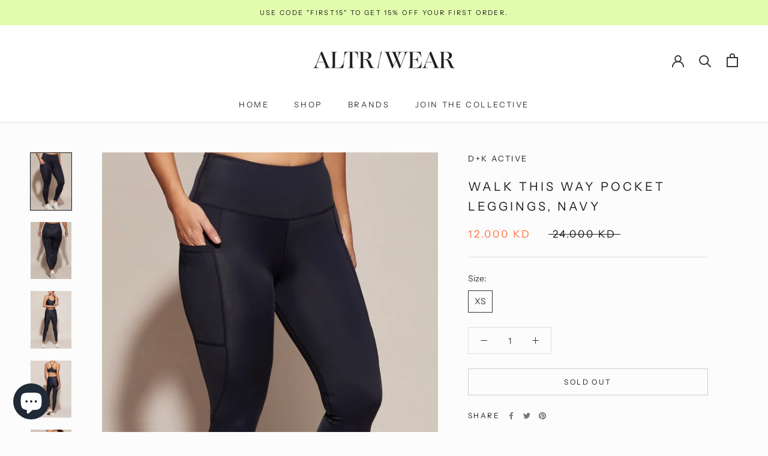

--- FILE ---
content_type: text/html; charset=utf-8
request_url: https://altrwear.com/products/walk-this-way-tight
body_size: 37848
content:
<!doctype html>

<html class="no-js" lang="en">
  <head>
    <meta charset="utf-8"> 
    <meta http-equiv="X-UA-Compatible" content="IE=edge,chrome=1">
    <meta name="viewport" content="width=device-width, initial-scale=1.0, height=device-height, minimum-scale=1.0, maximum-scale=1.0">
    <meta name="theme-color" content="">

    <title>
      Walk This Way Pocket Leggings, Navy &ndash; ALTR WEAR
    </title><meta name="description" content="Made from regenerated nylon yarn that actively aids in reducing landfill and ocean pollution, the Walk This Way Tight has a subtle and super luxe sheen that will elevate your active look. With super handy side pockets with plenty of room for your phone, cards and keys, you’ll be living in these tights in no time! We lo"><link rel="canonical" href="https://altrwear.com/products/walk-this-way-tight"><link rel="shortcut icon" href="//altrwear.com/cdn/shop/files/Favicon_32x32_Gradient_96x.png?v=1673169410" type="image/png"><meta property="og:type" content="product">
  <meta property="og:title" content="Walk This Way Pocket Leggings, Navy"><meta property="og:image" content="http://altrwear.com/cdn/shop/products/image_8ae61f9d-fd5b-4139-8c7f-06cb674f2dcf.jpg?v=1604486491">
    <meta property="og:image:secure_url" content="https://altrwear.com/cdn/shop/products/image_8ae61f9d-fd5b-4139-8c7f-06cb674f2dcf.jpg?v=1604486491">
    <meta property="og:image:width" content="852">
    <meta property="og:image:height" content="1193"><meta property="product:price:amount" content="12.00">
  <meta property="product:price:currency" content="KWD"><meta property="og:description" content="Made from regenerated nylon yarn that actively aids in reducing landfill and ocean pollution, the Walk This Way Tight has a subtle and super luxe sheen that will elevate your active look. With super handy side pockets with plenty of room for your phone, cards and keys, you’ll be living in these tights in no time! We lo"><meta property="og:url" content="https://altrwear.com/products/walk-this-way-tight">
<meta property="og:site_name" content="ALTR WEAR"><meta name="twitter:card" content="summary"><meta name="twitter:title" content="Walk This Way Pocket Leggings, Navy">
  <meta name="twitter:description" content="Made from regenerated nylon yarn that actively aids in reducing landfill and ocean pollution, the Walk This Way Tight has a subtle and super luxe sheen that will elevate your active look. With super handy side pockets with plenty of room for your phone, cards and keys, you’ll be living in these tights in no time! We love wearing them with the matching Helios Crop and the Cleo Tee. HIGH WAISTED, FULL LENGTH TIGHT ROOMY SIDE POCKETS AND INTERNAL WAISTBAND POCKET ENCASED ELASTIC WAISTBAND TO PREVENT ROLL DOWN DK ACTIVE LOGO AT BACK  MUSCULAR SUPPORT FOR QUICK RECOVERY FOUR WAY STRETCH TECHNOLOGY, FULL OPACITY ETHICALLY MADE IN AUSTRALIA Material: 78% Recycled Polyamide 22% Elastane Size equivalent: UK 6-8: XS UK 8-10: S UK 12: M UK 14: L UK 16: XL If you’re uncertain of your size, we recommend going">
  <meta name="twitter:image" content="https://altrwear.com/cdn/shop/products/image_8ae61f9d-fd5b-4139-8c7f-06cb674f2dcf_600x600_crop_center.jpg?v=1604486491">
    <style>
  @font-face {
  font-family: "Instrument Sans";
  font-weight: 400;
  font-style: normal;
  font-display: fallback;
  src: url("//altrwear.com/cdn/fonts/instrument_sans/instrumentsans_n4.db86542ae5e1596dbdb28c279ae6c2086c4c5bfa.woff2") format("woff2"),
       url("//altrwear.com/cdn/fonts/instrument_sans/instrumentsans_n4.510f1b081e58d08c30978f465518799851ef6d8b.woff") format("woff");
}

  @font-face {
  font-family: "Instrument Sans";
  font-weight: 400;
  font-style: normal;
  font-display: fallback;
  src: url("//altrwear.com/cdn/fonts/instrument_sans/instrumentsans_n4.db86542ae5e1596dbdb28c279ae6c2086c4c5bfa.woff2") format("woff2"),
       url("//altrwear.com/cdn/fonts/instrument_sans/instrumentsans_n4.510f1b081e58d08c30978f465518799851ef6d8b.woff") format("woff");
}


  @font-face {
  font-family: "Instrument Sans";
  font-weight: 700;
  font-style: normal;
  font-display: fallback;
  src: url("//altrwear.com/cdn/fonts/instrument_sans/instrumentsans_n7.e4ad9032e203f9a0977786c356573ced65a7419a.woff2") format("woff2"),
       url("//altrwear.com/cdn/fonts/instrument_sans/instrumentsans_n7.b9e40f166fb7639074ba34738101a9d2990bb41a.woff") format("woff");
}

  @font-face {
  font-family: "Instrument Sans";
  font-weight: 400;
  font-style: italic;
  font-display: fallback;
  src: url("//altrwear.com/cdn/fonts/instrument_sans/instrumentsans_i4.028d3c3cd8d085648c808ceb20cd2fd1eb3560e5.woff2") format("woff2"),
       url("//altrwear.com/cdn/fonts/instrument_sans/instrumentsans_i4.7e90d82df8dee29a99237cd19cc529d2206706a2.woff") format("woff");
}

  @font-face {
  font-family: "Instrument Sans";
  font-weight: 700;
  font-style: italic;
  font-display: fallback;
  src: url("//altrwear.com/cdn/fonts/instrument_sans/instrumentsans_i7.d6063bb5d8f9cbf96eace9e8801697c54f363c6a.woff2") format("woff2"),
       url("//altrwear.com/cdn/fonts/instrument_sans/instrumentsans_i7.ce33afe63f8198a3ac4261b826b560103542cd36.woff") format("woff");
}


  :root {
    --heading-font-family : "Instrument Sans", sans-serif;
    --heading-font-weight : 400;
    --heading-font-style  : normal;

    --text-font-family : "Instrument Sans", sans-serif;
    --text-font-weight : 400;
    --text-font-style  : normal;

    --base-text-font-size   : 14px;
    --default-text-font-size: 14px;--background          : #fcfcfc;
    --background-rgb      : 252, 252, 252;
    --light-background    : #e1fcad;
    --light-background-rgb: 225, 252, 173;
    --heading-color       : #1c1c1c;
    --text-color          : #363636;
    --text-color-rgb      : 54, 54, 54;
    --text-color-light    : #1c1c1c;
    --text-color-light-rgb: 28, 28, 28;
    --link-color          : #ff7140;
    --link-color-rgb      : 255, 113, 64;
    --border-color        : #dedede;
    --border-color-rgb    : 222, 222, 222;

    --button-background    : #e1fcad;
    --button-background-rgb: 225, 252, 173;
    --button-text-color    : #1c1c1c;

    --header-background       : #ffffff;
    --header-heading-color    : #363636;
    --header-light-text-color : #6a6a6a;
    --header-border-color     : #e1e1e1;

    --footer-background    : #f4efe9;
    --footer-text-color    : #6a6a6a;
    --footer-heading-color : #6a6a6a;
    --footer-border-color  : #dfdbd6;

    --navigation-background      : #f4efe9;
    --navigation-background-rgb  : 244, 239, 233;
    --navigation-text-color      : #363636;
    --navigation-text-color-light: rgba(54, 54, 54, 0.5);
    --navigation-border-color    : rgba(54, 54, 54, 0.25);

    --newsletter-popup-background     : #f4efe9;
    --newsletter-popup-text-color     : #1c1c1c;
    --newsletter-popup-text-color-rgb : 28, 28, 28;

    --secondary-elements-background       : #1c1b1b;
    --secondary-elements-background-rgb   : 28, 27, 27;
    --secondary-elements-text-color       : #ffffff;
    --secondary-elements-text-color-light : rgba(255, 255, 255, 0.5);
    --secondary-elements-border-color     : rgba(255, 255, 255, 0.25);

    --product-sale-price-color    : #ff7140;
    --product-sale-price-color-rgb: 255, 113, 64;
    --product-star-rating: #C0DBE9;

    /* Shopify related variables */
    --payment-terms-background-color: #fcfcfc;

    /* Products */

    --horizontal-spacing-four-products-per-row: 20px;
        --horizontal-spacing-two-products-per-row : 20px;

    --vertical-spacing-four-products-per-row: 40px;
        --vertical-spacing-two-products-per-row : 50px;

    /* Animation */
    --drawer-transition-timing: cubic-bezier(0.645, 0.045, 0.355, 1);
    --header-base-height: 80px; /* We set a default for browsers that do not support CSS variables */

    /* Cursors */
    --cursor-zoom-in-svg    : url(//altrwear.com/cdn/shop/t/12/assets/cursor-zoom-in.svg?v=8578428566428653751685737042);
    --cursor-zoom-in-2x-svg : url(//altrwear.com/cdn/shop/t/12/assets/cursor-zoom-in-2x.svg?v=24335053325853958181685737042);
  }
</style>

<script>
  // IE11 does not have support for CSS variables, so we have to polyfill them
  if (!(((window || {}).CSS || {}).supports && window.CSS.supports('(--a: 0)'))) {
    const script = document.createElement('script');
    script.type = 'text/javascript';
    script.src = 'https://cdn.jsdelivr.net/npm/css-vars-ponyfill@2';
    script.onload = function() {
      cssVars({});
    };

    document.getElementsByTagName('head')[0].appendChild(script);
  }
</script>

    <script>window.performance && window.performance.mark && window.performance.mark('shopify.content_for_header.start');</script><meta name="google-site-verification" content="0L8cyAL1LA6pFL7Y_xs6NaXZBT8713jMp5OQWafA5cQ">
<meta id="shopify-digital-wallet" name="shopify-digital-wallet" content="/25201115210/digital_wallets/dialog">
<meta name="shopify-checkout-api-token" content="7a11fd9cbed5caa9a68ce1d64765d90b">
<meta id="in-context-paypal-metadata" data-shop-id="25201115210" data-venmo-supported="false" data-environment="production" data-locale="en_US" data-paypal-v4="true" data-currency="KWD">
<link rel="alternate" type="application/json+oembed" href="https://altrwear.com/products/walk-this-way-tight.oembed">
<script async="async" src="/checkouts/internal/preloads.js?locale=en-KW"></script>
<script id="shopify-features" type="application/json">{"accessToken":"7a11fd9cbed5caa9a68ce1d64765d90b","betas":["rich-media-storefront-analytics"],"domain":"altrwear.com","predictiveSearch":true,"shopId":25201115210,"locale":"en"}</script>
<script>var Shopify = Shopify || {};
Shopify.shop = "altrwear.myshopify.com";
Shopify.locale = "en";
Shopify.currency = {"active":"KWD","rate":"1.0"};
Shopify.country = "KW";
Shopify.theme = {"name":"Current Theme","id":131025699006,"schema_name":"Prestige","schema_version":"5.7.1","theme_store_id":855,"role":"main"};
Shopify.theme.handle = "null";
Shopify.theme.style = {"id":null,"handle":null};
Shopify.cdnHost = "altrwear.com/cdn";
Shopify.routes = Shopify.routes || {};
Shopify.routes.root = "/";</script>
<script type="module">!function(o){(o.Shopify=o.Shopify||{}).modules=!0}(window);</script>
<script>!function(o){function n(){var o=[];function n(){o.push(Array.prototype.slice.apply(arguments))}return n.q=o,n}var t=o.Shopify=o.Shopify||{};t.loadFeatures=n(),t.autoloadFeatures=n()}(window);</script>
<script id="shop-js-analytics" type="application/json">{"pageType":"product"}</script>
<script defer="defer" async type="module" src="//altrwear.com/cdn/shopifycloud/shop-js/modules/v2/client.init-shop-cart-sync_BApSsMSl.en.esm.js"></script>
<script defer="defer" async type="module" src="//altrwear.com/cdn/shopifycloud/shop-js/modules/v2/chunk.common_CBoos6YZ.esm.js"></script>
<script type="module">
  await import("//altrwear.com/cdn/shopifycloud/shop-js/modules/v2/client.init-shop-cart-sync_BApSsMSl.en.esm.js");
await import("//altrwear.com/cdn/shopifycloud/shop-js/modules/v2/chunk.common_CBoos6YZ.esm.js");

  window.Shopify.SignInWithShop?.initShopCartSync?.({"fedCMEnabled":true,"windoidEnabled":true});

</script>
<script>(function() {
  var isLoaded = false;
  function asyncLoad() {
    if (isLoaded) return;
    isLoaded = true;
    var urls = ["https:\/\/instafeed.nfcube.com\/cdn\/ee96fa3a4be10abb1870bbb8cd80aa18.js?shop=altrwear.myshopify.com"];
    for (var i = 0; i < urls.length; i++) {
      var s = document.createElement('script');
      s.type = 'text/javascript';
      s.async = true;
      s.src = urls[i];
      var x = document.getElementsByTagName('script')[0];
      x.parentNode.insertBefore(s, x);
    }
  };
  if(window.attachEvent) {
    window.attachEvent('onload', asyncLoad);
  } else {
    window.addEventListener('load', asyncLoad, false);
  }
})();</script>
<script id="__st">var __st={"a":25201115210,"offset":10800,"reqid":"8ba9e69a-5966-4798-9e93-da6e1ce005ff-1768924149","pageurl":"altrwear.com\/products\/walk-this-way-tight","u":"76fe9bcff7ff","p":"product","rtyp":"product","rid":4820268384330};</script>
<script>window.ShopifyPaypalV4VisibilityTracking = true;</script>
<script id="captcha-bootstrap">!function(){'use strict';const t='contact',e='account',n='new_comment',o=[[t,t],['blogs',n],['comments',n],[t,'customer']],c=[[e,'customer_login'],[e,'guest_login'],[e,'recover_customer_password'],[e,'create_customer']],r=t=>t.map((([t,e])=>`form[action*='/${t}']:not([data-nocaptcha='true']) input[name='form_type'][value='${e}']`)).join(','),a=t=>()=>t?[...document.querySelectorAll(t)].map((t=>t.form)):[];function s(){const t=[...o],e=r(t);return a(e)}const i='password',u='form_key',d=['recaptcha-v3-token','g-recaptcha-response','h-captcha-response',i],f=()=>{try{return window.sessionStorage}catch{return}},m='__shopify_v',_=t=>t.elements[u];function p(t,e,n=!1){try{const o=window.sessionStorage,c=JSON.parse(o.getItem(e)),{data:r}=function(t){const{data:e,action:n}=t;return t[m]||n?{data:e,action:n}:{data:t,action:n}}(c);for(const[e,n]of Object.entries(r))t.elements[e]&&(t.elements[e].value=n);n&&o.removeItem(e)}catch(o){console.error('form repopulation failed',{error:o})}}const l='form_type',E='cptcha';function T(t){t.dataset[E]=!0}const w=window,h=w.document,L='Shopify',v='ce_forms',y='captcha';let A=!1;((t,e)=>{const n=(g='f06e6c50-85a8-45c8-87d0-21a2b65856fe',I='https://cdn.shopify.com/shopifycloud/storefront-forms-hcaptcha/ce_storefront_forms_captcha_hcaptcha.v1.5.2.iife.js',D={infoText:'Protected by hCaptcha',privacyText:'Privacy',termsText:'Terms'},(t,e,n)=>{const o=w[L][v],c=o.bindForm;if(c)return c(t,g,e,D).then(n);var r;o.q.push([[t,g,e,D],n]),r=I,A||(h.body.append(Object.assign(h.createElement('script'),{id:'captcha-provider',async:!0,src:r})),A=!0)});var g,I,D;w[L]=w[L]||{},w[L][v]=w[L][v]||{},w[L][v].q=[],w[L][y]=w[L][y]||{},w[L][y].protect=function(t,e){n(t,void 0,e),T(t)},Object.freeze(w[L][y]),function(t,e,n,w,h,L){const[v,y,A,g]=function(t,e,n){const i=e?o:[],u=t?c:[],d=[...i,...u],f=r(d),m=r(i),_=r(d.filter((([t,e])=>n.includes(e))));return[a(f),a(m),a(_),s()]}(w,h,L),I=t=>{const e=t.target;return e instanceof HTMLFormElement?e:e&&e.form},D=t=>v().includes(t);t.addEventListener('submit',(t=>{const e=I(t);if(!e)return;const n=D(e)&&!e.dataset.hcaptchaBound&&!e.dataset.recaptchaBound,o=_(e),c=g().includes(e)&&(!o||!o.value);(n||c)&&t.preventDefault(),c&&!n&&(function(t){try{if(!f())return;!function(t){const e=f();if(!e)return;const n=_(t);if(!n)return;const o=n.value;o&&e.removeItem(o)}(t);const e=Array.from(Array(32),(()=>Math.random().toString(36)[2])).join('');!function(t,e){_(t)||t.append(Object.assign(document.createElement('input'),{type:'hidden',name:u})),t.elements[u].value=e}(t,e),function(t,e){const n=f();if(!n)return;const o=[...t.querySelectorAll(`input[type='${i}']`)].map((({name:t})=>t)),c=[...d,...o],r={};for(const[a,s]of new FormData(t).entries())c.includes(a)||(r[a]=s);n.setItem(e,JSON.stringify({[m]:1,action:t.action,data:r}))}(t,e)}catch(e){console.error('failed to persist form',e)}}(e),e.submit())}));const S=(t,e)=>{t&&!t.dataset[E]&&(n(t,e.some((e=>e===t))),T(t))};for(const o of['focusin','change'])t.addEventListener(o,(t=>{const e=I(t);D(e)&&S(e,y())}));const B=e.get('form_key'),M=e.get(l),P=B&&M;t.addEventListener('DOMContentLoaded',(()=>{const t=y();if(P)for(const e of t)e.elements[l].value===M&&p(e,B);[...new Set([...A(),...v().filter((t=>'true'===t.dataset.shopifyCaptcha))])].forEach((e=>S(e,t)))}))}(h,new URLSearchParams(w.location.search),n,t,e,['guest_login'])})(!0,!0)}();</script>
<script integrity="sha256-4kQ18oKyAcykRKYeNunJcIwy7WH5gtpwJnB7kiuLZ1E=" data-source-attribution="shopify.loadfeatures" defer="defer" src="//altrwear.com/cdn/shopifycloud/storefront/assets/storefront/load_feature-a0a9edcb.js" crossorigin="anonymous"></script>
<script data-source-attribution="shopify.dynamic_checkout.dynamic.init">var Shopify=Shopify||{};Shopify.PaymentButton=Shopify.PaymentButton||{isStorefrontPortableWallets:!0,init:function(){window.Shopify.PaymentButton.init=function(){};var t=document.createElement("script");t.src="https://altrwear.com/cdn/shopifycloud/portable-wallets/latest/portable-wallets.en.js",t.type="module",document.head.appendChild(t)}};
</script>
<script data-source-attribution="shopify.dynamic_checkout.buyer_consent">
  function portableWalletsHideBuyerConsent(e){var t=document.getElementById("shopify-buyer-consent"),n=document.getElementById("shopify-subscription-policy-button");t&&n&&(t.classList.add("hidden"),t.setAttribute("aria-hidden","true"),n.removeEventListener("click",e))}function portableWalletsShowBuyerConsent(e){var t=document.getElementById("shopify-buyer-consent"),n=document.getElementById("shopify-subscription-policy-button");t&&n&&(t.classList.remove("hidden"),t.removeAttribute("aria-hidden"),n.addEventListener("click",e))}window.Shopify?.PaymentButton&&(window.Shopify.PaymentButton.hideBuyerConsent=portableWalletsHideBuyerConsent,window.Shopify.PaymentButton.showBuyerConsent=portableWalletsShowBuyerConsent);
</script>
<script>
  function portableWalletsCleanup(e){e&&e.src&&console.error("Failed to load portable wallets script "+e.src);var t=document.querySelectorAll("shopify-accelerated-checkout .shopify-payment-button__skeleton, shopify-accelerated-checkout-cart .wallet-cart-button__skeleton"),e=document.getElementById("shopify-buyer-consent");for(let e=0;e<t.length;e++)t[e].remove();e&&e.remove()}function portableWalletsNotLoadedAsModule(e){e instanceof ErrorEvent&&"string"==typeof e.message&&e.message.includes("import.meta")&&"string"==typeof e.filename&&e.filename.includes("portable-wallets")&&(window.removeEventListener("error",portableWalletsNotLoadedAsModule),window.Shopify.PaymentButton.failedToLoad=e,"loading"===document.readyState?document.addEventListener("DOMContentLoaded",window.Shopify.PaymentButton.init):window.Shopify.PaymentButton.init())}window.addEventListener("error",portableWalletsNotLoadedAsModule);
</script>

<script type="module" src="https://altrwear.com/cdn/shopifycloud/portable-wallets/latest/portable-wallets.en.js" onError="portableWalletsCleanup(this)" crossorigin="anonymous"></script>
<script nomodule>
  document.addEventListener("DOMContentLoaded", portableWalletsCleanup);
</script>

<link id="shopify-accelerated-checkout-styles" rel="stylesheet" media="screen" href="https://altrwear.com/cdn/shopifycloud/portable-wallets/latest/accelerated-checkout-backwards-compat.css" crossorigin="anonymous">
<style id="shopify-accelerated-checkout-cart">
        #shopify-buyer-consent {
  margin-top: 1em;
  display: inline-block;
  width: 100%;
}

#shopify-buyer-consent.hidden {
  display: none;
}

#shopify-subscription-policy-button {
  background: none;
  border: none;
  padding: 0;
  text-decoration: underline;
  font-size: inherit;
  cursor: pointer;
}

#shopify-subscription-policy-button::before {
  box-shadow: none;
}

      </style>

<script>window.performance && window.performance.mark && window.performance.mark('shopify.content_for_header.end');</script>

    <link rel="stylesheet" href="//altrwear.com/cdn/shop/t/12/assets/theme.css?v=62441372190441597211673170260">

    <script>// This allows to expose several variables to the global scope, to be used in scripts
      window.theme = {
        pageType: "product",
        moneyFormat: "{{amount}} KD",
        moneyWithCurrencyFormat: "{{amount}} KWD",
        currencyCodeEnabled: false,
        productImageSize: "square",
        searchMode: "product,article,page",
        showPageTransition: false,
        showElementStaggering: true,
        showImageZooming: true
      };

      window.routes = {
        rootUrl: "\/",
        rootUrlWithoutSlash: '',
        cartUrl: "\/cart",
        cartAddUrl: "\/cart\/add",
        cartChangeUrl: "\/cart\/change",
        searchUrl: "\/search",
        productRecommendationsUrl: "\/recommendations\/products"
      };

      window.languages = {
        cartAddNote: "Add Order Note",
        cartEditNote: "Edit Order Note",
        productImageLoadingError: "This image could not be loaded. Please try to reload the page.",
        productFormAddToCart: "Add to cart",
        productFormUnavailable: "Unavailable",
        productFormSoldOut: "Sold Out",
        shippingEstimatorOneResult: "1 option available:",
        shippingEstimatorMoreResults: "{{count}} options available:",
        shippingEstimatorNoResults: "No shipping could be found"
      };

      window.lazySizesConfig = {
        loadHidden: false,
        hFac: 0.5,
        expFactor: 2,
        ricTimeout: 150,
        lazyClass: 'Image--lazyLoad',
        loadingClass: 'Image--lazyLoading',
        loadedClass: 'Image--lazyLoaded'
      };

      document.documentElement.className = document.documentElement.className.replace('no-js', 'js');
      document.documentElement.style.setProperty('--window-height', window.innerHeight + 'px');

      // We do a quick detection of some features (we could use Modernizr but for so little...)
      (function() {
        document.documentElement.className += ((window.CSS && window.CSS.supports('(position: sticky) or (position: -webkit-sticky)')) ? ' supports-sticky' : ' no-supports-sticky');
        document.documentElement.className += (window.matchMedia('(-moz-touch-enabled: 1), (hover: none)')).matches ? ' no-supports-hover' : ' supports-hover';
      }());

      
    </script>

    <script src="//altrwear.com/cdn/shop/t/12/assets/lazysizes.min.js?v=174358363404432586981660627183" async></script><script src="//altrwear.com/cdn/shop/t/12/assets/libs.min.js?v=26178543184394469741660627183" defer></script>
    <script src="//altrwear.com/cdn/shop/t/12/assets/theme.js?v=136432947336758271551661787252" defer></script>
    <script src="//altrwear.com/cdn/shop/t/12/assets/custom.js?v=183944157590872491501660627183" defer></script>

    <script>
      (function () {
        window.onpageshow = function() {
          if (window.theme.showPageTransition) {
            var pageTransition = document.querySelector('.PageTransition');

            if (pageTransition) {
              pageTransition.style.visibility = 'visible';
              pageTransition.style.opacity = '0';
            }
          }

          // When the page is loaded from the cache, we have to reload the cart content
          document.documentElement.dispatchEvent(new CustomEvent('cart:refresh', {
            bubbles: true
          }));
        };
      })();
    </script>

    
  <script type="application/ld+json">
  {
    "@context": "http://schema.org",
    "@type": "Product",
    "offers": [{
          "@type": "Offer",
          "name": "XS",
          "availability":"https://schema.org/OutOfStock",
          "price": 12.0,
          "priceCurrency": "KWD",
          "priceValidUntil": "2026-01-30","url": "/products/walk-this-way-tight?variant=32566307782730"
        }
],
    "brand": {
      "name": "D+K Active"
    },
    "name": "Walk This Way Pocket Leggings, Navy",
    "description": "Made from regenerated nylon yarn that actively aids in reducing landfill and ocean pollution, the Walk This Way Tight has a subtle and super luxe sheen that will elevate your active look. With super handy side pockets with plenty of room for your phone, cards and keys, you’ll be living in these tights in no time! We love wearing them with the matching Helios Crop and the Cleo Tee.\n\nHIGH WAISTED, FULL LENGTH TIGHT\nROOMY SIDE POCKETS AND INTERNAL WAISTBAND POCKET\nENCASED ELASTIC WAISTBAND TO PREVENT ROLL DOWN\nDK ACTIVE LOGO AT BACK \nMUSCULAR SUPPORT FOR QUICK RECOVERY\nFOUR WAY STRETCH TECHNOLOGY, FULL OPACITY\nETHICALLY MADE IN AUSTRALIA\n\nMaterial:\n\n\n78% Recycled Polyamide\n\n22% Elastane\n\n\nSize equivalent:\n\nUK 6-8: XS\nUK 8-10: S\nUK 12: M\nUK 14: L\nUK 16: XL\n\nIf you’re uncertain of your size, we recommend going size up in Walk This Way Leggings",
    "category": "Bottoms",
    "url": "/products/walk-this-way-tight",
    "sku": "",
    "image": {
      "@type": "ImageObject",
      "url": "https://altrwear.com/cdn/shop/products/image_8ae61f9d-fd5b-4139-8c7f-06cb674f2dcf_1024x.jpg?v=1604486491",
      "image": "https://altrwear.com/cdn/shop/products/image_8ae61f9d-fd5b-4139-8c7f-06cb674f2dcf_1024x.jpg?v=1604486491",
      "name": "Walk This Way Pocket Leggings, Navy",
      "width": "1024",
      "height": "1024"
    }
  }
  </script>



  <script type="application/ld+json">
  {
    "@context": "http://schema.org",
    "@type": "BreadcrumbList",
  "itemListElement": [{
      "@type": "ListItem",
      "position": 1,
      "name": "Home",
      "item": "https://altrwear.com"
    },{
          "@type": "ListItem",
          "position": 2,
          "name": "Walk This Way Pocket Leggings, Navy",
          "item": "https://altrwear.com/products/walk-this-way-tight"
        }]
  }
  </script>

  <script src="https://cdn.shopify.com/extensions/e4b3a77b-20c9-4161-b1bb-deb87046128d/inbox-1253/assets/inbox-chat-loader.js" type="text/javascript" defer="defer"></script>
<link href="https://monorail-edge.shopifysvc.com" rel="dns-prefetch">
<script>(function(){if ("sendBeacon" in navigator && "performance" in window) {try {var session_token_from_headers = performance.getEntriesByType('navigation')[0].serverTiming.find(x => x.name == '_s').description;} catch {var session_token_from_headers = undefined;}var session_cookie_matches = document.cookie.match(/_shopify_s=([^;]*)/);var session_token_from_cookie = session_cookie_matches && session_cookie_matches.length === 2 ? session_cookie_matches[1] : "";var session_token = session_token_from_headers || session_token_from_cookie || "";function handle_abandonment_event(e) {var entries = performance.getEntries().filter(function(entry) {return /monorail-edge.shopifysvc.com/.test(entry.name);});if (!window.abandonment_tracked && entries.length === 0) {window.abandonment_tracked = true;var currentMs = Date.now();var navigation_start = performance.timing.navigationStart;var payload = {shop_id: 25201115210,url: window.location.href,navigation_start,duration: currentMs - navigation_start,session_token,page_type: "product"};window.navigator.sendBeacon("https://monorail-edge.shopifysvc.com/v1/produce", JSON.stringify({schema_id: "online_store_buyer_site_abandonment/1.1",payload: payload,metadata: {event_created_at_ms: currentMs,event_sent_at_ms: currentMs}}));}}window.addEventListener('pagehide', handle_abandonment_event);}}());</script>
<script id="web-pixels-manager-setup">(function e(e,d,r,n,o){if(void 0===o&&(o={}),!Boolean(null===(a=null===(i=window.Shopify)||void 0===i?void 0:i.analytics)||void 0===a?void 0:a.replayQueue)){var i,a;window.Shopify=window.Shopify||{};var t=window.Shopify;t.analytics=t.analytics||{};var s=t.analytics;s.replayQueue=[],s.publish=function(e,d,r){return s.replayQueue.push([e,d,r]),!0};try{self.performance.mark("wpm:start")}catch(e){}var l=function(){var e={modern:/Edge?\/(1{2}[4-9]|1[2-9]\d|[2-9]\d{2}|\d{4,})\.\d+(\.\d+|)|Firefox\/(1{2}[4-9]|1[2-9]\d|[2-9]\d{2}|\d{4,})\.\d+(\.\d+|)|Chrom(ium|e)\/(9{2}|\d{3,})\.\d+(\.\d+|)|(Maci|X1{2}).+ Version\/(15\.\d+|(1[6-9]|[2-9]\d|\d{3,})\.\d+)([,.]\d+|)( \(\w+\)|)( Mobile\/\w+|) Safari\/|Chrome.+OPR\/(9{2}|\d{3,})\.\d+\.\d+|(CPU[ +]OS|iPhone[ +]OS|CPU[ +]iPhone|CPU IPhone OS|CPU iPad OS)[ +]+(15[._]\d+|(1[6-9]|[2-9]\d|\d{3,})[._]\d+)([._]\d+|)|Android:?[ /-](13[3-9]|1[4-9]\d|[2-9]\d{2}|\d{4,})(\.\d+|)(\.\d+|)|Android.+Firefox\/(13[5-9]|1[4-9]\d|[2-9]\d{2}|\d{4,})\.\d+(\.\d+|)|Android.+Chrom(ium|e)\/(13[3-9]|1[4-9]\d|[2-9]\d{2}|\d{4,})\.\d+(\.\d+|)|SamsungBrowser\/([2-9]\d|\d{3,})\.\d+/,legacy:/Edge?\/(1[6-9]|[2-9]\d|\d{3,})\.\d+(\.\d+|)|Firefox\/(5[4-9]|[6-9]\d|\d{3,})\.\d+(\.\d+|)|Chrom(ium|e)\/(5[1-9]|[6-9]\d|\d{3,})\.\d+(\.\d+|)([\d.]+$|.*Safari\/(?![\d.]+ Edge\/[\d.]+$))|(Maci|X1{2}).+ Version\/(10\.\d+|(1[1-9]|[2-9]\d|\d{3,})\.\d+)([,.]\d+|)( \(\w+\)|)( Mobile\/\w+|) Safari\/|Chrome.+OPR\/(3[89]|[4-9]\d|\d{3,})\.\d+\.\d+|(CPU[ +]OS|iPhone[ +]OS|CPU[ +]iPhone|CPU IPhone OS|CPU iPad OS)[ +]+(10[._]\d+|(1[1-9]|[2-9]\d|\d{3,})[._]\d+)([._]\d+|)|Android:?[ /-](13[3-9]|1[4-9]\d|[2-9]\d{2}|\d{4,})(\.\d+|)(\.\d+|)|Mobile Safari.+OPR\/([89]\d|\d{3,})\.\d+\.\d+|Android.+Firefox\/(13[5-9]|1[4-9]\d|[2-9]\d{2}|\d{4,})\.\d+(\.\d+|)|Android.+Chrom(ium|e)\/(13[3-9]|1[4-9]\d|[2-9]\d{2}|\d{4,})\.\d+(\.\d+|)|Android.+(UC? ?Browser|UCWEB|U3)[ /]?(15\.([5-9]|\d{2,})|(1[6-9]|[2-9]\d|\d{3,})\.\d+)\.\d+|SamsungBrowser\/(5\.\d+|([6-9]|\d{2,})\.\d+)|Android.+MQ{2}Browser\/(14(\.(9|\d{2,})|)|(1[5-9]|[2-9]\d|\d{3,})(\.\d+|))(\.\d+|)|K[Aa][Ii]OS\/(3\.\d+|([4-9]|\d{2,})\.\d+)(\.\d+|)/},d=e.modern,r=e.legacy,n=navigator.userAgent;return n.match(d)?"modern":n.match(r)?"legacy":"unknown"}(),u="modern"===l?"modern":"legacy",c=(null!=n?n:{modern:"",legacy:""})[u],f=function(e){return[e.baseUrl,"/wpm","/b",e.hashVersion,"modern"===e.buildTarget?"m":"l",".js"].join("")}({baseUrl:d,hashVersion:r,buildTarget:u}),m=function(e){var d=e.version,r=e.bundleTarget,n=e.surface,o=e.pageUrl,i=e.monorailEndpoint;return{emit:function(e){var a=e.status,t=e.errorMsg,s=(new Date).getTime(),l=JSON.stringify({metadata:{event_sent_at_ms:s},events:[{schema_id:"web_pixels_manager_load/3.1",payload:{version:d,bundle_target:r,page_url:o,status:a,surface:n,error_msg:t},metadata:{event_created_at_ms:s}}]});if(!i)return console&&console.warn&&console.warn("[Web Pixels Manager] No Monorail endpoint provided, skipping logging."),!1;try{return self.navigator.sendBeacon.bind(self.navigator)(i,l)}catch(e){}var u=new XMLHttpRequest;try{return u.open("POST",i,!0),u.setRequestHeader("Content-Type","text/plain"),u.send(l),!0}catch(e){return console&&console.warn&&console.warn("[Web Pixels Manager] Got an unhandled error while logging to Monorail."),!1}}}}({version:r,bundleTarget:l,surface:e.surface,pageUrl:self.location.href,monorailEndpoint:e.monorailEndpoint});try{o.browserTarget=l,function(e){var d=e.src,r=e.async,n=void 0===r||r,o=e.onload,i=e.onerror,a=e.sri,t=e.scriptDataAttributes,s=void 0===t?{}:t,l=document.createElement("script"),u=document.querySelector("head"),c=document.querySelector("body");if(l.async=n,l.src=d,a&&(l.integrity=a,l.crossOrigin="anonymous"),s)for(var f in s)if(Object.prototype.hasOwnProperty.call(s,f))try{l.dataset[f]=s[f]}catch(e){}if(o&&l.addEventListener("load",o),i&&l.addEventListener("error",i),u)u.appendChild(l);else{if(!c)throw new Error("Did not find a head or body element to append the script");c.appendChild(l)}}({src:f,async:!0,onload:function(){if(!function(){var e,d;return Boolean(null===(d=null===(e=window.Shopify)||void 0===e?void 0:e.analytics)||void 0===d?void 0:d.initialized)}()){var d=window.webPixelsManager.init(e)||void 0;if(d){var r=window.Shopify.analytics;r.replayQueue.forEach((function(e){var r=e[0],n=e[1],o=e[2];d.publishCustomEvent(r,n,o)})),r.replayQueue=[],r.publish=d.publishCustomEvent,r.visitor=d.visitor,r.initialized=!0}}},onerror:function(){return m.emit({status:"failed",errorMsg:"".concat(f," has failed to load")})},sri:function(e){var d=/^sha384-[A-Za-z0-9+/=]+$/;return"string"==typeof e&&d.test(e)}(c)?c:"",scriptDataAttributes:o}),m.emit({status:"loading"})}catch(e){m.emit({status:"failed",errorMsg:(null==e?void 0:e.message)||"Unknown error"})}}})({shopId: 25201115210,storefrontBaseUrl: "https://altrwear.com",extensionsBaseUrl: "https://extensions.shopifycdn.com/cdn/shopifycloud/web-pixels-manager",monorailEndpoint: "https://monorail-edge.shopifysvc.com/unstable/produce_batch",surface: "storefront-renderer",enabledBetaFlags: ["2dca8a86"],webPixelsConfigList: [{"id":"609714366","configuration":"{\"config\":\"{\\\"pixel_id\\\":\\\"AW-456544687\\\",\\\"target_country\\\":\\\"KW\\\",\\\"gtag_events\\\":[{\\\"type\\\":\\\"page_view\\\",\\\"action_label\\\":\\\"AW-456544687\\\/00wVCLz8oe4BEK-j2dkB\\\"},{\\\"type\\\":\\\"purchase\\\",\\\"action_label\\\":\\\"AW-456544687\\\/WiNzCL_8oe4BEK-j2dkB\\\"},{\\\"type\\\":\\\"view_item\\\",\\\"action_label\\\":\\\"AW-456544687\\\/wP7dCML8oe4BEK-j2dkB\\\"},{\\\"type\\\":\\\"add_to_cart\\\",\\\"action_label\\\":\\\"AW-456544687\\\/eEGfCMX8oe4BEK-j2dkB\\\"},{\\\"type\\\":\\\"begin_checkout\\\",\\\"action_label\\\":\\\"AW-456544687\\\/Ri2QCMj8oe4BEK-j2dkB\\\"},{\\\"type\\\":\\\"search\\\",\\\"action_label\\\":\\\"AW-456544687\\\/Ve47CMv8oe4BEK-j2dkB\\\"},{\\\"type\\\":\\\"add_payment_info\\\",\\\"action_label\\\":\\\"AW-456544687\\\/aa_HCM78oe4BEK-j2dkB\\\"}],\\\"enable_monitoring_mode\\\":false}\"}","eventPayloadVersion":"v1","runtimeContext":"OPEN","scriptVersion":"b2a88bafab3e21179ed38636efcd8a93","type":"APP","apiClientId":1780363,"privacyPurposes":[],"dataSharingAdjustments":{"protectedCustomerApprovalScopes":["read_customer_address","read_customer_email","read_customer_name","read_customer_personal_data","read_customer_phone"]}},{"id":"80740542","eventPayloadVersion":"v1","runtimeContext":"LAX","scriptVersion":"1","type":"CUSTOM","privacyPurposes":["ANALYTICS"],"name":"Google Analytics tag (migrated)"},{"id":"shopify-app-pixel","configuration":"{}","eventPayloadVersion":"v1","runtimeContext":"STRICT","scriptVersion":"0450","apiClientId":"shopify-pixel","type":"APP","privacyPurposes":["ANALYTICS","MARKETING"]},{"id":"shopify-custom-pixel","eventPayloadVersion":"v1","runtimeContext":"LAX","scriptVersion":"0450","apiClientId":"shopify-pixel","type":"CUSTOM","privacyPurposes":["ANALYTICS","MARKETING"]}],isMerchantRequest: false,initData: {"shop":{"name":"ALTR WEAR","paymentSettings":{"currencyCode":"KWD"},"myshopifyDomain":"altrwear.myshopify.com","countryCode":"KW","storefrontUrl":"https:\/\/altrwear.com"},"customer":null,"cart":null,"checkout":null,"productVariants":[{"price":{"amount":12.0,"currencyCode":"KWD"},"product":{"title":"Walk This Way Pocket Leggings, Navy","vendor":"D+K Active","id":"4820268384330","untranslatedTitle":"Walk This Way Pocket Leggings, Navy","url":"\/products\/walk-this-way-tight","type":"Bottoms"},"id":"32566307782730","image":{"src":"\/\/altrwear.com\/cdn\/shop\/products\/image_8ae61f9d-fd5b-4139-8c7f-06cb674f2dcf.jpg?v=1604486491"},"sku":"","title":"XS","untranslatedTitle":"XS"}],"purchasingCompany":null},},"https://altrwear.com/cdn","fcfee988w5aeb613cpc8e4bc33m6693e112",{"modern":"","legacy":""},{"shopId":"25201115210","storefrontBaseUrl":"https:\/\/altrwear.com","extensionBaseUrl":"https:\/\/extensions.shopifycdn.com\/cdn\/shopifycloud\/web-pixels-manager","surface":"storefront-renderer","enabledBetaFlags":"[\"2dca8a86\"]","isMerchantRequest":"false","hashVersion":"fcfee988w5aeb613cpc8e4bc33m6693e112","publish":"custom","events":"[[\"page_viewed\",{}],[\"product_viewed\",{\"productVariant\":{\"price\":{\"amount\":12.0,\"currencyCode\":\"KWD\"},\"product\":{\"title\":\"Walk This Way Pocket Leggings, Navy\",\"vendor\":\"D+K Active\",\"id\":\"4820268384330\",\"untranslatedTitle\":\"Walk This Way Pocket Leggings, Navy\",\"url\":\"\/products\/walk-this-way-tight\",\"type\":\"Bottoms\"},\"id\":\"32566307782730\",\"image\":{\"src\":\"\/\/altrwear.com\/cdn\/shop\/products\/image_8ae61f9d-fd5b-4139-8c7f-06cb674f2dcf.jpg?v=1604486491\"},\"sku\":\"\",\"title\":\"XS\",\"untranslatedTitle\":\"XS\"}}]]"});</script><script>
  window.ShopifyAnalytics = window.ShopifyAnalytics || {};
  window.ShopifyAnalytics.meta = window.ShopifyAnalytics.meta || {};
  window.ShopifyAnalytics.meta.currency = 'KWD';
  var meta = {"product":{"id":4820268384330,"gid":"gid:\/\/shopify\/Product\/4820268384330","vendor":"D+K Active","type":"Bottoms","handle":"walk-this-way-tight","variants":[{"id":32566307782730,"price":1200,"name":"Walk This Way Pocket Leggings, Navy - XS","public_title":"XS","sku":""}],"remote":false},"page":{"pageType":"product","resourceType":"product","resourceId":4820268384330,"requestId":"8ba9e69a-5966-4798-9e93-da6e1ce005ff-1768924149"}};
  for (var attr in meta) {
    window.ShopifyAnalytics.meta[attr] = meta[attr];
  }
</script>
<script class="analytics">
  (function () {
    var customDocumentWrite = function(content) {
      var jquery = null;

      if (window.jQuery) {
        jquery = window.jQuery;
      } else if (window.Checkout && window.Checkout.$) {
        jquery = window.Checkout.$;
      }

      if (jquery) {
        jquery('body').append(content);
      }
    };

    var hasLoggedConversion = function(token) {
      if (token) {
        return document.cookie.indexOf('loggedConversion=' + token) !== -1;
      }
      return false;
    }

    var setCookieIfConversion = function(token) {
      if (token) {
        var twoMonthsFromNow = new Date(Date.now());
        twoMonthsFromNow.setMonth(twoMonthsFromNow.getMonth() + 2);

        document.cookie = 'loggedConversion=' + token + '; expires=' + twoMonthsFromNow;
      }
    }

    var trekkie = window.ShopifyAnalytics.lib = window.trekkie = window.trekkie || [];
    if (trekkie.integrations) {
      return;
    }
    trekkie.methods = [
      'identify',
      'page',
      'ready',
      'track',
      'trackForm',
      'trackLink'
    ];
    trekkie.factory = function(method) {
      return function() {
        var args = Array.prototype.slice.call(arguments);
        args.unshift(method);
        trekkie.push(args);
        return trekkie;
      };
    };
    for (var i = 0; i < trekkie.methods.length; i++) {
      var key = trekkie.methods[i];
      trekkie[key] = trekkie.factory(key);
    }
    trekkie.load = function(config) {
      trekkie.config = config || {};
      trekkie.config.initialDocumentCookie = document.cookie;
      var first = document.getElementsByTagName('script')[0];
      var script = document.createElement('script');
      script.type = 'text/javascript';
      script.onerror = function(e) {
        var scriptFallback = document.createElement('script');
        scriptFallback.type = 'text/javascript';
        scriptFallback.onerror = function(error) {
                var Monorail = {
      produce: function produce(monorailDomain, schemaId, payload) {
        var currentMs = new Date().getTime();
        var event = {
          schema_id: schemaId,
          payload: payload,
          metadata: {
            event_created_at_ms: currentMs,
            event_sent_at_ms: currentMs
          }
        };
        return Monorail.sendRequest("https://" + monorailDomain + "/v1/produce", JSON.stringify(event));
      },
      sendRequest: function sendRequest(endpointUrl, payload) {
        // Try the sendBeacon API
        if (window && window.navigator && typeof window.navigator.sendBeacon === 'function' && typeof window.Blob === 'function' && !Monorail.isIos12()) {
          var blobData = new window.Blob([payload], {
            type: 'text/plain'
          });

          if (window.navigator.sendBeacon(endpointUrl, blobData)) {
            return true;
          } // sendBeacon was not successful

        } // XHR beacon

        var xhr = new XMLHttpRequest();

        try {
          xhr.open('POST', endpointUrl);
          xhr.setRequestHeader('Content-Type', 'text/plain');
          xhr.send(payload);
        } catch (e) {
          console.log(e);
        }

        return false;
      },
      isIos12: function isIos12() {
        return window.navigator.userAgent.lastIndexOf('iPhone; CPU iPhone OS 12_') !== -1 || window.navigator.userAgent.lastIndexOf('iPad; CPU OS 12_') !== -1;
      }
    };
    Monorail.produce('monorail-edge.shopifysvc.com',
      'trekkie_storefront_load_errors/1.1',
      {shop_id: 25201115210,
      theme_id: 131025699006,
      app_name: "storefront",
      context_url: window.location.href,
      source_url: "//altrwear.com/cdn/s/trekkie.storefront.cd680fe47e6c39ca5d5df5f0a32d569bc48c0f27.min.js"});

        };
        scriptFallback.async = true;
        scriptFallback.src = '//altrwear.com/cdn/s/trekkie.storefront.cd680fe47e6c39ca5d5df5f0a32d569bc48c0f27.min.js';
        first.parentNode.insertBefore(scriptFallback, first);
      };
      script.async = true;
      script.src = '//altrwear.com/cdn/s/trekkie.storefront.cd680fe47e6c39ca5d5df5f0a32d569bc48c0f27.min.js';
      first.parentNode.insertBefore(script, first);
    };
    trekkie.load(
      {"Trekkie":{"appName":"storefront","development":false,"defaultAttributes":{"shopId":25201115210,"isMerchantRequest":null,"themeId":131025699006,"themeCityHash":"14917153911157983391","contentLanguage":"en","currency":"KWD","eventMetadataId":"b2978d09-19b2-4c2b-917f-cf55c605e9cc"},"isServerSideCookieWritingEnabled":true,"monorailRegion":"shop_domain","enabledBetaFlags":["65f19447"]},"Session Attribution":{},"S2S":{"facebookCapiEnabled":false,"source":"trekkie-storefront-renderer","apiClientId":580111}}
    );

    var loaded = false;
    trekkie.ready(function() {
      if (loaded) return;
      loaded = true;

      window.ShopifyAnalytics.lib = window.trekkie;

      var originalDocumentWrite = document.write;
      document.write = customDocumentWrite;
      try { window.ShopifyAnalytics.merchantGoogleAnalytics.call(this); } catch(error) {};
      document.write = originalDocumentWrite;

      window.ShopifyAnalytics.lib.page(null,{"pageType":"product","resourceType":"product","resourceId":4820268384330,"requestId":"8ba9e69a-5966-4798-9e93-da6e1ce005ff-1768924149","shopifyEmitted":true});

      var match = window.location.pathname.match(/checkouts\/(.+)\/(thank_you|post_purchase)/)
      var token = match? match[1]: undefined;
      if (!hasLoggedConversion(token)) {
        setCookieIfConversion(token);
        window.ShopifyAnalytics.lib.track("Viewed Product",{"currency":"KWD","variantId":32566307782730,"productId":4820268384330,"productGid":"gid:\/\/shopify\/Product\/4820268384330","name":"Walk This Way Pocket Leggings, Navy - XS","price":"12.000","sku":"","brand":"D+K Active","variant":"XS","category":"Bottoms","nonInteraction":true,"remote":false},undefined,undefined,{"shopifyEmitted":true});
      window.ShopifyAnalytics.lib.track("monorail:\/\/trekkie_storefront_viewed_product\/1.1",{"currency":"KWD","variantId":32566307782730,"productId":4820268384330,"productGid":"gid:\/\/shopify\/Product\/4820268384330","name":"Walk This Way Pocket Leggings, Navy - XS","price":"12.000","sku":"","brand":"D+K Active","variant":"XS","category":"Bottoms","nonInteraction":true,"remote":false,"referer":"https:\/\/altrwear.com\/products\/walk-this-way-tight"});
      }
    });


        var eventsListenerScript = document.createElement('script');
        eventsListenerScript.async = true;
        eventsListenerScript.src = "//altrwear.com/cdn/shopifycloud/storefront/assets/shop_events_listener-3da45d37.js";
        document.getElementsByTagName('head')[0].appendChild(eventsListenerScript);

})();</script>
  <script>
  if (!window.ga || (window.ga && typeof window.ga !== 'function')) {
    window.ga = function ga() {
      (window.ga.q = window.ga.q || []).push(arguments);
      if (window.Shopify && window.Shopify.analytics && typeof window.Shopify.analytics.publish === 'function') {
        window.Shopify.analytics.publish("ga_stub_called", {}, {sendTo: "google_osp_migration"});
      }
      console.error("Shopify's Google Analytics stub called with:", Array.from(arguments), "\nSee https://help.shopify.com/manual/promoting-marketing/pixels/pixel-migration#google for more information.");
    };
    if (window.Shopify && window.Shopify.analytics && typeof window.Shopify.analytics.publish === 'function') {
      window.Shopify.analytics.publish("ga_stub_initialized", {}, {sendTo: "google_osp_migration"});
    }
  }
</script>
<script
  defer
  src="https://altrwear.com/cdn/shopifycloud/perf-kit/shopify-perf-kit-3.0.4.min.js"
  data-application="storefront-renderer"
  data-shop-id="25201115210"
  data-render-region="gcp-us-central1"
  data-page-type="product"
  data-theme-instance-id="131025699006"
  data-theme-name="Prestige"
  data-theme-version="5.7.1"
  data-monorail-region="shop_domain"
  data-resource-timing-sampling-rate="10"
  data-shs="true"
  data-shs-beacon="true"
  data-shs-export-with-fetch="true"
  data-shs-logs-sample-rate="1"
  data-shs-beacon-endpoint="https://altrwear.com/api/collect"
></script>
</head><body class="prestige--v4 features--heading-normal features--heading-uppercase features--show-image-zooming features--show-element-staggering  template-product"><svg class="u-visually-hidden">
      <linearGradient id="rating-star-gradient-half">
        <stop offset="50%" stop-color="var(--product-star-rating)" />
        <stop offset="50%" stop-color="var(--text-color-light)" />
      </linearGradient>
    </svg>

    <a class="PageSkipLink u-visually-hidden" href="#main">Skip to content</a>
    <span class="LoadingBar"></span>
    <div class="PageOverlay"></div><div id="shopify-section-popup" class="shopify-section"></div>
    <div id="shopify-section-sidebar-menu" class="shopify-section"><section id="sidebar-menu" class="SidebarMenu Drawer Drawer--small Drawer--fromLeft" aria-hidden="true" data-section-id="sidebar-menu" data-section-type="sidebar-menu">
    <header class="Drawer__Header" data-drawer-animated-left>
      <button class="Drawer__Close Icon-Wrapper--clickable" data-action="close-drawer" data-drawer-id="sidebar-menu" aria-label="Close navigation"><svg class="Icon Icon--close " role="presentation" viewBox="0 0 16 14">
      <path d="M15 0L1 14m14 0L1 0" stroke="currentColor" fill="none" fill-rule="evenodd"></path>
    </svg></button>
    </header>

    <div class="Drawer__Content">
      <div class="Drawer__Main" data-drawer-animated-left data-scrollable>
        <div class="Drawer__Container">
          <nav class="SidebarMenu__Nav SidebarMenu__Nav--primary" aria-label="Sidebar navigation"><div class="Collapsible"><a href="/" class="Collapsible__Button Heading Link Link--primary u-h6">Home</a></div><div class="Collapsible"><button class="Collapsible__Button Heading u-h6" data-action="toggle-collapsible" aria-expanded="false">Shop<span class="Collapsible__Plus"></span>
                  </button>

                  <div class="Collapsible__Inner">
                    <div class="Collapsible__Content"><div class="Collapsible"><button class="Collapsible__Button Heading Text--subdued Link--primary u-h7" data-action="toggle-collapsible" aria-expanded="false">Women<span class="Collapsible__Plus"></span>
                            </button>

                            <div class="Collapsible__Inner">
                              <div class="Collapsible__Content">
                                <ul class="Linklist Linklist--bordered Linklist--spacingLoose"><li class="Linklist__Item">
                                      <a href="/collections/sports-bras/Women" class="Text--subdued Link Link--primary">Sportsbras</a>
                                    </li><li class="Linklist__Item">
                                      <a href="/collections/tops/Women" class="Text--subdued Link Link--primary">Tops</a>
                                    </li><li class="Linklist__Item">
                                      <a href="/collections/leggings/Women" class="Text--subdued Link Link--primary">Leggings</a>
                                    </li><li class="Linklist__Item">
                                      <a href="/collections/shorts" class="Text--subdued Link Link--primary">Shorts</a>
                                    </li></ul>
                              </div>
                            </div></div><div class="Collapsible"><button class="Collapsible__Button Heading Text--subdued Link--primary u-h7" data-action="toggle-collapsible" aria-expanded="false">Maternity<span class="Collapsible__Plus"></span>
                            </button>

                            <div class="Collapsible__Inner">
                              <div class="Collapsible__Content">
                                <ul class="Linklist Linklist--bordered Linklist--spacingLoose"><li class="Linklist__Item">
                                      <a href="/collections/maternity/leggings" class="Text--subdued Link Link--primary">Leggings</a>
                                    </li><li class="Linklist__Item">
                                      <a href="/collections/maternity/tops" class="Text--subdued Link Link--primary">Tops</a>
                                    </li><li class="Linklist__Item">
                                      <a href="/collections/maternity/Sports-bras" class="Text--subdued Link Link--primary">Sportsbras</a>
                                    </li><li class="Linklist__Item">
                                      <a href="/collections/maternity" class="Text--subdued Link Link--primary">All</a>
                                    </li></ul>
                              </div>
                            </div></div><div class="Collapsible"><button class="Collapsible__Button Heading Text--subdued Link--primary u-h7" data-action="toggle-collapsible" aria-expanded="false">Men<span class="Collapsible__Plus"></span>
                            </button>

                            <div class="Collapsible__Inner">
                              <div class="Collapsible__Content">
                                <ul class="Linklist Linklist--bordered Linklist--spacingLoose"><li class="Linklist__Item">
                                      <a href="/collections/tops/Mens" class="Text--subdued Link Link--primary">Tops</a>
                                    </li></ul>
                              </div>
                            </div></div></div>
                  </div></div><div class="Collapsible"><button class="Collapsible__Button Heading u-h6" data-action="toggle-collapsible" aria-expanded="false">Brands<span class="Collapsible__Plus"></span>
                  </button>

                  <div class="Collapsible__Inner">
                    <div class="Collapsible__Content"><div class="Collapsible"><button class="Collapsible__Button Heading Text--subdued Link--primary u-h7" data-action="toggle-collapsible" aria-expanded="false">Girlfriend Collective<span class="Collapsible__Plus"></span>
                            </button>

                            <div class="Collapsible__Inner">
                              <div class="Collapsible__Content">
                                <ul class="Linklist Linklist--bordered Linklist--spacingLoose"><li class="Linklist__Item">
                                      <a href="/collections/float-collection" class="Text--subdued Link Link--primary">Float Collection</a>
                                    </li><li class="Linklist__Item">
                                      <a href="/collections/rib-collection" class="Text--subdued Link Link--primary">Rib Collection</a>
                                    </li><li class="Linklist__Item">
                                      <a href="/collections/girlfriend-collective" class="Text--subdued Link Link--primary">All</a>
                                    </li></ul>
                              </div>
                            </div></div><div class="Collapsible"><a href="/collections/nature-hommage" class="Collapsible__Button Heading Text--subdued Link Link--primary u-h7">Nature Hommage</a></div><div class="Collapsible"><a href="/collections/veja" class="Collapsible__Button Heading Text--subdued Link Link--primary u-h7">Veja</a></div><div class="Collapsible"><a href="/collections/threads-4-thought" class="Collapsible__Button Heading Text--subdued Link Link--primary u-h7">Threads 4 Thought</a></div><div class="Collapsible"><a href="/collections/d-k-active" class="Collapsible__Button Heading Text--subdued Link Link--primary u-h7">D+K Active</a></div><div class="Collapsible"><a href="/collections/organic-basics" class="Collapsible__Button Heading Text--subdued Link Link--primary u-h7">Organic Basics</a></div></div>
                  </div></div><div class="Collapsible"><a href="/pages/trainers-and-coaches" class="Collapsible__Button Heading Link Link--primary u-h6">Join the collective</a></div></nav><nav class="SidebarMenu__Nav SidebarMenu__Nav--secondary">
            <ul class="Linklist Linklist--spacingLoose"><li class="Linklist__Item">
                  <a href="/pages/about" class="Text--subdued Link Link--primary">About ALTR WEAR</a>
                </li><li class="Linklist__Item">
                  <a href="/pages/faqs" class="Text--subdued Link Link--primary">FAQs</a>
                </li><li class="Linklist__Item">
                  <a href="/pages/size-guide-1" class="Text--subdued Link Link--primary">Size Guide</a>
                </li><li class="Linklist__Item">
                  <a href="/pages/store-locator" class="Text--subdued Link Link--primary">Store Locator</a>
                </li><li class="Linklist__Item">
                  <a href="/pages/contact-us" class="Text--subdued Link Link--primary">Contact Us</a>
                </li><li class="Linklist__Item">
                  <a href="/policies/refund-policy" class="Text--subdued Link Link--primary">Refund policy</a>
                </li><li class="Linklist__Item">
                  <a href="/policies/privacy-policy" class="Text--subdued Link Link--primary">Privacy Policy</a>
                </li><li class="Linklist__Item">
                  <a href="/policies/terms-of-service" class="Text--subdued Link Link--primary">Terms of Service</a>
                </li><li class="Linklist__Item">
                  <a href="/collections/all" class="Text--subdued Link Link--primary">All products</a>
                </li><li class="Linklist__Item">
                  <a href="/account" class="Text--subdued Link Link--primary">Account</a>
                </li></ul>
          </nav>
        </div>
      </div><aside class="Drawer__Footer" data-drawer-animated-bottom><ul class="SidebarMenu__Social HorizontalList HorizontalList--spacingFill">
    <li class="HorizontalList__Item">
      <a href="https://instagram.com/altr.wear" class="Link Link--primary" target="_blank" rel="noopener" aria-label="Instagram">
        <span class="Icon-Wrapper--clickable"><svg class="Icon Icon--instagram " role="presentation" viewBox="0 0 32 32">
      <path d="M15.994 2.886c4.273 0 4.775.019 6.464.095 1.562.07 2.406.33 2.971.552.749.292 1.283.635 1.841 1.194s.908 1.092 1.194 1.841c.216.565.483 1.41.552 2.971.076 1.689.095 2.19.095 6.464s-.019 4.775-.095 6.464c-.07 1.562-.33 2.406-.552 2.971-.292.749-.635 1.283-1.194 1.841s-1.092.908-1.841 1.194c-.565.216-1.41.483-2.971.552-1.689.076-2.19.095-6.464.095s-4.775-.019-6.464-.095c-1.562-.07-2.406-.33-2.971-.552-.749-.292-1.283-.635-1.841-1.194s-.908-1.092-1.194-1.841c-.216-.565-.483-1.41-.552-2.971-.076-1.689-.095-2.19-.095-6.464s.019-4.775.095-6.464c.07-1.562.33-2.406.552-2.971.292-.749.635-1.283 1.194-1.841s1.092-.908 1.841-1.194c.565-.216 1.41-.483 2.971-.552 1.689-.083 2.19-.095 6.464-.095zm0-2.883c-4.343 0-4.889.019-6.597.095-1.702.076-2.864.349-3.879.743-1.054.406-1.943.959-2.832 1.848S1.251 4.473.838 5.521C.444 6.537.171 7.699.095 9.407.019 11.109 0 11.655 0 15.997s.019 4.889.095 6.597c.076 1.702.349 2.864.743 3.886.406 1.054.959 1.943 1.848 2.832s1.784 1.435 2.832 1.848c1.016.394 2.178.667 3.886.743s2.248.095 6.597.095 4.889-.019 6.597-.095c1.702-.076 2.864-.349 3.886-.743 1.054-.406 1.943-.959 2.832-1.848s1.435-1.784 1.848-2.832c.394-1.016.667-2.178.743-3.886s.095-2.248.095-6.597-.019-4.889-.095-6.597c-.076-1.702-.349-2.864-.743-3.886-.406-1.054-.959-1.943-1.848-2.832S27.532 1.247 26.484.834C25.468.44 24.306.167 22.598.091c-1.714-.07-2.26-.089-6.603-.089zm0 7.778c-4.533 0-8.216 3.676-8.216 8.216s3.683 8.216 8.216 8.216 8.216-3.683 8.216-8.216-3.683-8.216-8.216-8.216zm0 13.549c-2.946 0-5.333-2.387-5.333-5.333s2.387-5.333 5.333-5.333 5.333 2.387 5.333 5.333-2.387 5.333-5.333 5.333zM26.451 7.457c0 1.059-.858 1.917-1.917 1.917s-1.917-.858-1.917-1.917c0-1.059.858-1.917 1.917-1.917s1.917.858 1.917 1.917z"></path>
    </svg></span>
      </a>
    </li>

    

  </ul>

</aside></div>
</section>

</div>
<div id="sidebar-cart" class="Drawer Drawer--fromRight" aria-hidden="true" data-section-id="cart" data-section-type="cart" data-section-settings='{
  "type": "drawer",
  "itemCount": 0,
  "drawer": true,
  "hasShippingEstimator": false
}'>
  <div class="Drawer__Header Drawer__Header--bordered Drawer__Container">
      <span class="Drawer__Title Heading u-h4">Cart</span>

      <button class="Drawer__Close Icon-Wrapper--clickable" data-action="close-drawer" data-drawer-id="sidebar-cart" aria-label="Close cart"><svg class="Icon Icon--close " role="presentation" viewBox="0 0 16 14">
      <path d="M15 0L1 14m14 0L1 0" stroke="currentColor" fill="none" fill-rule="evenodd"></path>
    </svg></button>
  </div>

  <form class="Cart Drawer__Content" action="/cart" method="POST" novalidate>
    <div class="Drawer__Main" data-scrollable><div class="Cart__ShippingNotice Text--subdued">
          <div class="Drawer__Container"><p>Spend <span>50.000 KD</span> more and get free shipping!</p></div>
        </div><p class="Cart__Empty Heading u-h5">Your cart is empty</p></div></form>
</div>
<div class="PageContainer">
      <div id="shopify-section-announcement" class="shopify-section"><section id="section-announcement" data-section-id="announcement" data-section-type="announcement-bar">
      <div class="AnnouncementBar">
        <div class="AnnouncementBar__Wrapper">
          <p class="AnnouncementBar__Content Heading"><a href="/collections">Use code &quot;FIRST15&quot; to get 15% off your first order.</a></p>
        </div>
      </div>
    </section>

    <style>
      #section-announcement {
        background: #e1fcad;
        color: #1c1c1c;
      }
    </style>

    <script>
      document.documentElement.style.setProperty('--announcement-bar-height', document.getElementById('shopify-section-announcement').offsetHeight + 'px');
    </script></div>
      <div id="shopify-section-header" class="shopify-section shopify-section--header"><div id="Search" class="Search" aria-hidden="true">
  <div class="Search__Inner">
    <div class="Search__SearchBar">
      <form action="/search" name="GET" role="search" class="Search__Form">
        <div class="Search__InputIconWrapper">
          <span class="hidden-tablet-and-up"><svg class="Icon Icon--search " role="presentation" viewBox="0 0 18 17">
      <g transform="translate(1 1)" stroke="currentColor" fill="none" fill-rule="evenodd" stroke-linecap="square">
        <path d="M16 16l-5.0752-5.0752"></path>
        <circle cx="6.4" cy="6.4" r="6.4"></circle>
      </g>
    </svg></span>
          <span class="hidden-phone"><svg class="Icon Icon--search-desktop " role="presentation" viewBox="0 0 21 21">
      <g transform="translate(1 1)" stroke="currentColor" stroke-width="2" fill="none" fill-rule="evenodd" stroke-linecap="square">
        <path d="M18 18l-5.7096-5.7096"></path>
        <circle cx="7.2" cy="7.2" r="7.2"></circle>
      </g>
    </svg></span>
        </div>

        <input type="search" class="Search__Input Heading" name="q" autocomplete="off" autocorrect="off" autocapitalize="off" aria-label="Search..." placeholder="Search..." autofocus>
        <input type="hidden" name="type" value="product">
        <input type="hidden" name="options[prefix]" value="last">
      </form>

      <button class="Search__Close Link Link--primary" data-action="close-search" aria-label="Close search"><svg class="Icon Icon--close " role="presentation" viewBox="0 0 16 14">
      <path d="M15 0L1 14m14 0L1 0" stroke="currentColor" fill="none" fill-rule="evenodd"></path>
    </svg></button>
    </div>

    <div class="Search__Results" aria-hidden="true"><div class="PageLayout PageLayout--breakLap">
          <div class="PageLayout__Section"></div>
          <div class="PageLayout__Section PageLayout__Section--secondary"></div>
        </div></div>
  </div>
</div><header id="section-header"
        class="Header Header--center Header--initialized  Header--withIcons"
        data-section-id="header"
        data-section-type="header"
        data-section-settings='{
  "navigationStyle": "center",
  "hasTransparentHeader": false,
  "isSticky": true
}'
        role="banner">
  <div class="Header__Wrapper">
    <div class="Header__FlexItem Header__FlexItem--fill">
      <button class="Header__Icon Icon-Wrapper Icon-Wrapper--clickable hidden-desk" aria-expanded="false" data-action="open-drawer" data-drawer-id="sidebar-menu" aria-label="Open navigation">
        <span class="hidden-tablet-and-up"><svg class="Icon Icon--nav " role="presentation" viewBox="0 0 20 14">
      <path d="M0 14v-1h20v1H0zm0-7.5h20v1H0v-1zM0 0h20v1H0V0z" fill="currentColor"></path>
    </svg></span>
        <span class="hidden-phone"><svg class="Icon Icon--nav-desktop " role="presentation" viewBox="0 0 24 16">
      <path d="M0 15.985v-2h24v2H0zm0-9h24v2H0v-2zm0-7h24v2H0v-2z" fill="currentColor"></path>
    </svg></span>
      </button><nav class="Header__MainNav hidden-pocket hidden-lap" aria-label="Main navigation">
          <ul class="HorizontalList HorizontalList--spacingExtraLoose"><li class="HorizontalList__Item " >
                <a href="/" class="Heading u-h6">Home<span class="Header__LinkSpacer">Home</span></a></li><li class="HorizontalList__Item " aria-haspopup="true">
                <a href="/collections" class="Heading u-h6">Shop<span class="Header__LinkSpacer">Shop</span></a><div class="MegaMenu MegaMenu--spacingEvenly " aria-hidden="true" >
                      <div class="MegaMenu__Inner"><div class="MegaMenu__Item MegaMenu__Item--fit">
                            <a href="/collections/women" class="MegaMenu__Title Heading Text--subdued u-h7">Women</a><ul class="Linklist"><li class="Linklist__Item">
                                    <a href="/collections/sports-bras/Women" class="Link Link--secondary">Sportsbras</a>
                                  </li><li class="Linklist__Item">
                                    <a href="/collections/tops/Women" class="Link Link--secondary">Tops</a>
                                  </li><li class="Linklist__Item">
                                    <a href="/collections/leggings/Women" class="Link Link--secondary">Leggings</a>
                                  </li><li class="Linklist__Item">
                                    <a href="/collections/shorts" class="Link Link--secondary">Shorts</a>
                                  </li></ul></div><div class="MegaMenu__Item MegaMenu__Item--fit">
                            <a href="/collections/maternity" class="MegaMenu__Title Heading Text--subdued u-h7">Maternity</a><ul class="Linklist"><li class="Linklist__Item">
                                    <a href="/collections/maternity/leggings" class="Link Link--secondary">Leggings</a>
                                  </li><li class="Linklist__Item">
                                    <a href="/collections/maternity/tops" class="Link Link--secondary">Tops</a>
                                  </li><li class="Linklist__Item">
                                    <a href="/collections/maternity/Sports-bras" class="Link Link--secondary">Sportsbras</a>
                                  </li><li class="Linklist__Item">
                                    <a href="/collections/maternity" class="Link Link--secondary">All</a>
                                  </li></ul></div><div class="MegaMenu__Item MegaMenu__Item--fit">
                            <a href="/collections/mens" class="MegaMenu__Title Heading Text--subdued u-h7">Men</a><ul class="Linklist"><li class="Linklist__Item">
                                    <a href="/collections/tops/Mens" class="Link Link--secondary">Tops</a>
                                  </li></ul></div></div>
                    </div></li><li class="HorizontalList__Item " aria-haspopup="true">
                <a href="/collections" class="Heading u-h6">Brands<span class="Header__LinkSpacer">Brands</span></a><div class="MegaMenu  MegaMenu--grid" aria-hidden="true" >
                      <div class="MegaMenu__Inner"><div class="MegaMenu__Item MegaMenu__Item--fit">
                            <a href="/collections/girlfriend-collective" class="MegaMenu__Title Heading Text--subdued u-h7">Girlfriend Collective</a><ul class="Linklist"><li class="Linklist__Item">
                                    <a href="/collections/float-collection" class="Link Link--secondary">Float Collection</a>
                                  </li><li class="Linklist__Item">
                                    <a href="/collections/rib-collection" class="Link Link--secondary">Rib Collection</a>
                                  </li><li class="Linklist__Item">
                                    <a href="/collections/girlfriend-collective" class="Link Link--secondary">All</a>
                                  </li></ul></div><div class="MegaMenu__Item MegaMenu__Item--fit">
                            <a href="/collections/nature-hommage" class="MegaMenu__Title Heading Text--subdued u-h7">Nature Hommage</a></div><div class="MegaMenu__Item MegaMenu__Item--fit">
                            <a href="/collections/veja" class="MegaMenu__Title Heading Text--subdued u-h7">Veja</a></div><div class="MegaMenu__Item MegaMenu__Item--fit">
                            <a href="/collections/threads-4-thought" class="MegaMenu__Title Heading Text--subdued u-h7">Threads 4 Thought</a></div><div class="MegaMenu__Item MegaMenu__Item--fit">
                            <a href="/collections/d-k-active" class="MegaMenu__Title Heading Text--subdued u-h7">D+K Active</a></div><div class="MegaMenu__Item MegaMenu__Item--fit">
                            <a href="/collections/organic-basics" class="MegaMenu__Title Heading Text--subdued u-h7">Organic Basics</a></div></div>
                    </div></li><li class="HorizontalList__Item " >
                <a href="/pages/trainers-and-coaches" class="Heading u-h6">Join the collective<span class="Header__LinkSpacer">Join the collective</span></a></li></ul>
        </nav></div><div class="Header__FlexItem Header__FlexItem--logo"><div class="Header__Logo"><a href="/" class="Header__LogoLink"><img class="Header__LogoImage Header__LogoImage--primary"
               src="//altrwear.com/cdn/shop/files/01C0705A-F510-4EB7-96C8-6E26B90053DC_265x.png?v=1655884213"
               srcset="//altrwear.com/cdn/shop/files/01C0705A-F510-4EB7-96C8-6E26B90053DC_265x.png?v=1655884213 1x, //altrwear.com/cdn/shop/files/01C0705A-F510-4EB7-96C8-6E26B90053DC_265x@2x.png?v=1655884213 2x"
               width="834"
               height="251"
               alt="ALTR WEAR conscious athleisure ethical and eco-friendly activewear"></a></div></div>

    <div class="Header__FlexItem Header__FlexItem--fill"><a href="/account" class="Header__Icon Icon-Wrapper Icon-Wrapper--clickable hidden-phone"><svg class="Icon Icon--account " role="presentation" viewBox="0 0 20 20">
      <g transform="translate(1 1)" stroke="currentColor" stroke-width="2" fill="none" fill-rule="evenodd" stroke-linecap="square">
        <path d="M0 18c0-4.5188182 3.663-8.18181818 8.18181818-8.18181818h1.63636364C14.337 9.81818182 18 13.4811818 18 18"></path>
        <circle cx="9" cy="4.90909091" r="4.90909091"></circle>
      </g>
    </svg></a><a href="/search" class="Header__Icon Icon-Wrapper Icon-Wrapper--clickable " data-action="toggle-search" aria-label="Search">
        <span class="hidden-tablet-and-up"><svg class="Icon Icon--search " role="presentation" viewBox="0 0 18 17">
      <g transform="translate(1 1)" stroke="currentColor" fill="none" fill-rule="evenodd" stroke-linecap="square">
        <path d="M16 16l-5.0752-5.0752"></path>
        <circle cx="6.4" cy="6.4" r="6.4"></circle>
      </g>
    </svg></span>
        <span class="hidden-phone"><svg class="Icon Icon--search-desktop " role="presentation" viewBox="0 0 21 21">
      <g transform="translate(1 1)" stroke="currentColor" stroke-width="2" fill="none" fill-rule="evenodd" stroke-linecap="square">
        <path d="M18 18l-5.7096-5.7096"></path>
        <circle cx="7.2" cy="7.2" r="7.2"></circle>
      </g>
    </svg></span>
      </a>

      <a href="/cart" class="Header__Icon Icon-Wrapper Icon-Wrapper--clickable " data-action="open-drawer" data-drawer-id="sidebar-cart" aria-expanded="false" aria-label="Open cart">
        <span class="hidden-tablet-and-up"><svg class="Icon Icon--cart " role="presentation" viewBox="0 0 17 20">
      <path d="M0 20V4.995l1 .006v.015l4-.002V4c0-2.484 1.274-4 3.5-4C10.518 0 12 1.48 12 4v1.012l5-.003v.985H1V19h15V6.005h1V20H0zM11 4.49C11 2.267 10.507 1 8.5 1 6.5 1 6 2.27 6 4.49V5l5-.002V4.49z" fill="currentColor"></path>
    </svg></span>
        <span class="hidden-phone"><svg class="Icon Icon--cart-desktop " role="presentation" viewBox="0 0 19 23">
      <path d="M0 22.985V5.995L2 6v.03l17-.014v16.968H0zm17-15H2v13h15v-13zm-5-2.882c0-2.04-.493-3.203-2.5-3.203-2 0-2.5 1.164-2.5 3.203v.912H5V4.647C5 1.19 7.274 0 9.5 0 11.517 0 14 1.354 14 4.647v1.368h-2v-.912z" fill="currentColor"></path>
    </svg></span>
        <span class="Header__CartDot "></span>
      </a>
    </div>
  </div>


</header>

<style>:root {
      --use-sticky-header: 1;
      --use-unsticky-header: 0;
    }

    .shopify-section--header {
      position: -webkit-sticky;
      position: sticky;
    }.Header__LogoImage {
      max-width: 265px;
    }

    @media screen and (max-width: 640px) {
      .Header__LogoImage {
        max-width: 150px;
      }
    }:root {
      --header-is-not-transparent: 1;
      --header-is-transparent: 0;
    }</style>

<script>
  document.documentElement.style.setProperty('--header-height', document.getElementById('shopify-section-header').offsetHeight + 'px');
</script>

</div>

      <main id="main" role="main">
        <div id="shopify-section-template--15781031149758__1684942141a780f9cc" class="shopify-section"><div class="Container"></div>


</div><div id="shopify-section-template--15781031149758__main" class="shopify-section shopify-section--bordered"><script>
  // To power the recently viewed products section, we save the ID of the product inside the local storage
  (() => {
    let items = JSON.parse(localStorage.getItem('recentlyViewedProducts') || '[]');

    // We check if the current product already exists, and if it does not, we add it at the start
    if (!items.includes(4820268384330)) {
      items.unshift(4820268384330);
    }

    // Then, we save the current product into the local storage, by keeping only the 8 most recent
    try {
      localStorage.setItem('recentlyViewedProducts', JSON.stringify(items.slice(0, 8)));
    } catch (error) {
      // Do nothing, this may happen in Safari in incognito mode
    }
  })();
</script>

<section class="Product Product--large" data-section-id="template--15781031149758__main" data-section-type="product" data-section-settings='{
  "enableHistoryState": true,
  "templateSuffix": "",
  "showInventoryQuantity": false,
  "showSku": false,
  "stackProductImages": true,
  "showThumbnails": true,
  "enableVideoLooping": false,
  "inventoryQuantityThreshold": 0,
  "showPriceInButton": false,
  "enableImageZoom": true,
  "showPaymentButton": true,
  "useAjaxCart": true
}'>
  <div class="Product__Wrapper"><div class="Product__Gallery Product__Gallery--stack Product__Gallery--withThumbnails">
        <span id="ProductGallery" class="Anchor"></span><div class="Product__ActionList hidden-lap-and-up ">
            <div class="Product__ActionItem hidden-lap-and-up">
          <button class="RoundButton RoundButton--small RoundButton--flat" aria-label="Zoom" data-action="open-product-zoom"><svg class="Icon Icon--plus " role="presentation" viewBox="0 0 16 16">
      <g stroke="currentColor" fill="none" fill-rule="evenodd" stroke-linecap="square">
        <path d="M8,1 L8,15"></path>
        <path d="M1,8 L15,8"></path>
      </g>
    </svg></button>
        </div><div class="Product__ActionItem hidden-lap-and-up">
          <button class="RoundButton RoundButton--small RoundButton--flat" data-action="toggle-social-share" data-animate-bottom aria-expanded="false">
            <span class="RoundButton__PrimaryState"><svg class="Icon Icon--share " role="presentation" viewBox="0 0 24 24">
      <g stroke="currentColor" fill="none" fill-rule="evenodd" stroke-width="1.5">
        <path d="M8.6,10.2 L15.4,6.8"></path>
        <path d="M8.6,13.7 L15.4,17.1"></path>
        <circle stroke-linecap="square" cx="5" cy="12" r="4"></circle>
        <circle stroke-linecap="square" cx="19" cy="5" r="4"></circle>
        <circle stroke-linecap="square" cx="19" cy="19" r="4"></circle>
      </g>
    </svg></span>
            <span class="RoundButton__SecondaryState"><svg class="Icon Icon--close " role="presentation" viewBox="0 0 16 14">
      <path d="M15 0L1 14m14 0L1 0" stroke="currentColor" fill="none" fill-rule="evenodd"></path>
    </svg></span>
          </button><div class="Product__ShareList" aria-hidden="true">
            <a class="Product__ShareItem" href="https://www.facebook.com/sharer.php?u=https://altrwear.com/products/walk-this-way-tight" target="_blank" rel="noopener"><svg class="Icon Icon--facebook " viewBox="0 0 9 17">
      <path d="M5.842 17V9.246h2.653l.398-3.023h-3.05v-1.93c0-.874.246-1.47 1.526-1.47H9V.118C8.718.082 7.75 0 6.623 0 4.27 0 2.66 1.408 2.66 3.994v2.23H0v3.022h2.66V17h3.182z"></path>
    </svg>Facebook</a>
            <a class="Product__ShareItem" href="https://pinterest.com/pin/create/button/?url=https://altrwear.com/products/walk-this-way-tight&media=https://altrwear.com/cdn/shop/products/image_8ae61f9d-fd5b-4139-8c7f-06cb674f2dcf_1024x.jpg?v=1604486491&description=Made%20from%20regenerated%20nylon%20yarn%20that%20actively%20aids%20in%20reducing%20landfill%20and%20ocean%20pollution,%20the..." target="_blank" rel="noopener"><svg class="Icon Icon--pinterest " role="presentation" viewBox="0 0 32 32">
      <path d="M16 0q3.25 0 6.208 1.271t5.104 3.417 3.417 5.104T32 16q0 4.333-2.146 8.021t-5.833 5.833T16 32q-2.375 0-4.542-.625 1.208-1.958 1.625-3.458l1.125-4.375q.417.792 1.542 1.396t2.375.604q2.5 0 4.479-1.438t3.063-3.937 1.083-5.625q0-3.708-2.854-6.437t-7.271-2.729q-2.708 0-4.958.917T8.042 8.689t-2.104 3.208-.729 3.479q0 2.167.812 3.792t2.438 2.292q.292.125.5.021t.292-.396q.292-1.042.333-1.292.167-.458-.208-.875-1.083-1.208-1.083-3.125 0-3.167 2.188-5.437t5.729-2.271q3.125 0 4.875 1.708t1.75 4.458q0 2.292-.625 4.229t-1.792 3.104-2.667 1.167q-1.25 0-2.042-.917t-.5-2.167q.167-.583.438-1.5t.458-1.563.354-1.396.167-1.25q0-1.042-.542-1.708t-1.583-.667q-1.292 0-2.167 1.188t-.875 2.979q0 .667.104 1.292t.229.917l.125.292q-1.708 7.417-2.083 8.708-.333 1.583-.25 3.708-4.292-1.917-6.938-5.875T0 16Q0 9.375 4.687 4.688T15.999.001z"></path>
    </svg>Pinterest</a>
            <a class="Product__ShareItem" href="https://twitter.com/share?text=Walk This Way Pocket Leggings, Navy&url=https://altrwear.com/products/walk-this-way-tight" target="_blank" rel="noopener"><svg class="Icon Icon--twitter " role="presentation" viewBox="0 0 32 26">
      <path d="M32 3.077c-1.1748.525-2.4433.8748-3.768 1.031 1.356-.8123 2.3932-2.0995 2.887-3.6305-1.2686.7498-2.6746 1.2997-4.168 1.5934C25.751.796 24.045.0025 22.158.0025c-3.6242 0-6.561 2.937-6.561 6.5612 0 .5124.0562 1.0123.1686 1.4935C10.3104 7.7822 5.474 5.1702 2.237 1.196c-.5624.9687-.8873 2.0997-.8873 3.2994 0 2.2746 1.156 4.2867 2.9182 5.4615-1.075-.0314-2.0872-.3313-2.9745-.8187v.0812c0 3.1806 2.262 5.8363 5.2677 6.4362-.55.15-1.131.2312-1.731.2312-.4248 0-.831-.0438-1.2372-.1188.8374 2.6057 3.262 4.5054 6.13 4.5616-2.2495 1.7622-5.074 2.812-8.1546 2.812-.531 0-1.0498-.0313-1.5684-.0938 2.912 1.8684 6.3613 2.9494 10.0668 2.9494 12.0726 0 18.6776-10.0043 18.6776-18.6776 0-.2874-.0063-.5686-.0188-.8498C30.0066 5.5514 31.119 4.3954 32 3.077z"></path>
    </svg>Twitter</a>
          </div>
        </div>
          </div><div class="Product__SlideshowNav Product__SlideshowNav--thumbnails">
                <div class="Product__SlideshowNavScroller"><a href="#Media7458701017162" data-offset="-25" data-focus-on-click data-media-id="7458701017162" class="Product__SlideshowNavImage AspectRatio is-selected" style="--aspect-ratio: 0.7141659681475272">
                        <img src="//altrwear.com/cdn/shop/products/image_8ae61f9d-fd5b-4139-8c7f-06cb674f2dcf_160x.jpg?v=1604486491" alt="Walk This Way Pocket Leggings, Navy"></a><a href="#Media7458701246538" data-offset="-25" data-focus-on-click data-media-id="7458701246538" class="Product__SlideshowNavImage AspectRatio " style="--aspect-ratio: 0.7142857142857143">
                        <img src="//altrwear.com/cdn/shop/products/image_87b8349c-0e07-42b5-979b-e2bf6653e5d1_160x.jpg?v=1604486491" alt="Walk This Way Pocket Leggings, Navy"></a><a href="#Media7473248993354" data-offset="-25" data-focus-on-click data-media-id="7473248993354" class="Product__SlideshowNavImage AspectRatio " style="--aspect-ratio: 0.7142857142857143">
                        <img src="//altrwear.com/cdn/shop/products/image_87d88f3a-125c-4c16-a3d3-a8924de34972_160x.jpg?v=1604486491" alt="Walk This Way Pocket Leggings, Navy"></a><a href="#Media7473249026122" data-offset="-25" data-focus-on-click data-media-id="7473249026122" class="Product__SlideshowNavImage AspectRatio " style="--aspect-ratio: 0.7140616832200731">
                        <img src="//altrwear.com/cdn/shop/products/image_c7c2c0ff-74e2-4dfd-8bf9-14eb335088c0_160x.jpg?v=1604486491" alt="Walk This Way Pocket Leggings, Navy"></a><a href="#Media7473249091658" data-offset="-25" data-focus-on-click data-media-id="7473249091658" class="Product__SlideshowNavImage AspectRatio " style="--aspect-ratio: 0.7140657084188912">
                        <img src="//altrwear.com/cdn/shop/products/image_a1c32f17-342f-4328-8a4b-5d182dfd81d6_160x.jpg?v=1604486491" alt="Walk This Way Pocket Leggings, Navy"></a></div>
              </div><div class="Product__SlideshowNav Product__SlideshowNav--dots">
                <div class="Product__SlideshowNavScroller"><a href="#Media7458701017162" data-offset="-25" data-focus-on-click class="Product__SlideshowNavDot is-selected"></a><a href="#Media7458701246538" data-offset="-25" data-focus-on-click class="Product__SlideshowNavDot "></a><a href="#Media7473248993354" data-offset="-25" data-focus-on-click class="Product__SlideshowNavDot "></a><a href="#Media7473249026122" data-offset="-25" data-focus-on-click class="Product__SlideshowNavDot "></a><a href="#Media7473249091658" data-offset="-25" data-focus-on-click class="Product__SlideshowNavDot "></a></div>
              </div><div class="Product__Slideshow Product__Slideshow--zoomable Carousel" data-flickity-config='{
          "prevNextButtons": false,
          "pageDots": false,
          "adaptiveHeight": true,
          "watchCSS": true,
          "dragThreshold": 8,
          "initialIndex": 0,
          "arrowShape": {"x0": 20, "x1": 60, "y1": 40, "x2": 60, "y2": 35, "x3": 25}
        }'>
          <div id="Media7458701017162" tabindex="0" class="Product__SlideItem Product__SlideItem--image Carousel__Cell is-selected" data-media-type="image" data-media-id="7458701017162" data-media-position="1" data-image-media-position="0">
              <div class="AspectRatio AspectRatio--withFallback" style="padding-bottom: 140.02347417840377%; --aspect-ratio: 0.7141659681475272;">
                

                <img class="Image--lazyLoad Image--fadeIn" data-src="//altrwear.com/cdn/shop/products/image_8ae61f9d-fd5b-4139-8c7f-06cb674f2dcf_{width}x.jpg?v=1604486491" data-widths="[200,400,600,700,800]" data-sizes="auto" data-expand="-100" alt="Walk This Way Pocket Leggings, Navy" data-max-width="852" data-max-height="1193" data-original-src="//altrwear.com/cdn/shop/products/image_8ae61f9d-fd5b-4139-8c7f-06cb674f2dcf.jpg?v=1604486491">
                <span class="Image__Loader"></span>

                <noscript>
                  <img src="//altrwear.com/cdn/shop/products/image_8ae61f9d-fd5b-4139-8c7f-06cb674f2dcf_800x.jpg?v=1604486491" alt="Walk This Way Pocket Leggings, Navy">
                </noscript>
              </div>
            </div><div id="Media7458701246538" tabindex="0" class="Product__SlideItem Product__SlideItem--image Carousel__Cell " data-media-type="image" data-media-id="7458701246538" data-media-position="2" data-image-media-position="1">
              <div class="AspectRatio AspectRatio--withFallback" style="padding-bottom: 140.0%; --aspect-ratio: 0.7142857142857143;">
                

                <img class="Image--lazyLoad Image--fadeIn" data-src="//altrwear.com/cdn/shop/products/image_87b8349c-0e07-42b5-979b-e2bf6653e5d1_{width}x.jpg?v=1604486491" data-widths="[200,400,600,700,800]" data-sizes="auto" data-expand="-100" alt="Walk This Way Pocket Leggings, Navy" data-max-width="880" data-max-height="1232" data-original-src="//altrwear.com/cdn/shop/products/image_87b8349c-0e07-42b5-979b-e2bf6653e5d1.jpg?v=1604486491">
                <span class="Image__Loader"></span>

                <noscript>
                  <img src="//altrwear.com/cdn/shop/products/image_87b8349c-0e07-42b5-979b-e2bf6653e5d1_800x.jpg?v=1604486491" alt="Walk This Way Pocket Leggings, Navy">
                </noscript>
              </div>
            </div><div id="Media7473248993354" tabindex="0" class="Product__SlideItem Product__SlideItem--image Carousel__Cell " data-media-type="image" data-media-id="7473248993354" data-media-position="3" data-image-media-position="2">
              <div class="AspectRatio AspectRatio--withFallback" style="padding-bottom: 140.0%; --aspect-ratio: 0.7142857142857143;">
                

                <img class="Image--lazyLoad Image--fadeIn" data-src="//altrwear.com/cdn/shop/products/image_87d88f3a-125c-4c16-a3d3-a8924de34972_{width}x.jpg?v=1604486491" data-widths="[200,400,600,700,800,900,1000,1200]" data-sizes="auto" data-expand="-100" alt="Walk This Way Pocket Leggings, Navy" data-max-width="1380" data-max-height="1932" data-original-src="//altrwear.com/cdn/shop/products/image_87d88f3a-125c-4c16-a3d3-a8924de34972.jpg?v=1604486491">
                <span class="Image__Loader"></span>

                <noscript>
                  <img src="//altrwear.com/cdn/shop/products/image_87d88f3a-125c-4c16-a3d3-a8924de34972_800x.jpg?v=1604486491" alt="Walk This Way Pocket Leggings, Navy">
                </noscript>
              </div>
            </div><div id="Media7473249026122" tabindex="0" class="Product__SlideItem Product__SlideItem--image Carousel__Cell " data-media-type="image" data-media-id="7473249026122" data-media-position="4" data-image-media-position="3">
              <div class="AspectRatio AspectRatio--withFallback" style="padding-bottom: 140.04392386530017%; --aspect-ratio: 0.7140616832200731;">
                

                <img class="Image--lazyLoad Image--fadeIn" data-src="//altrwear.com/cdn/shop/products/image_c7c2c0ff-74e2-4dfd-8bf9-14eb335088c0_{width}x.jpg?v=1604486491" data-widths="[200,400,600,700,800,900,1000,1200]" data-sizes="auto" data-expand="-100" alt="Walk This Way Pocket Leggings, Navy" data-max-width="1366" data-max-height="1913" data-original-src="//altrwear.com/cdn/shop/products/image_c7c2c0ff-74e2-4dfd-8bf9-14eb335088c0.jpg?v=1604486491">
                <span class="Image__Loader"></span>

                <noscript>
                  <img src="//altrwear.com/cdn/shop/products/image_c7c2c0ff-74e2-4dfd-8bf9-14eb335088c0_800x.jpg?v=1604486491" alt="Walk This Way Pocket Leggings, Navy">
                </noscript>
              </div>
            </div><div id="Media7473249091658" tabindex="0" class="Product__SlideItem Product__SlideItem--image Carousel__Cell " data-media-type="image" data-media-id="7473249091658" data-media-position="5" data-image-media-position="4">
              <div class="AspectRatio AspectRatio--withFallback" style="padding-bottom: 140.0431344356578%; --aspect-ratio: 0.7140657084188912;">
                

                <img class="Image--lazyLoad Image--fadeIn" data-src="//altrwear.com/cdn/shop/products/image_a1c32f17-342f-4328-8a4b-5d182dfd81d6_{width}x.jpg?v=1604486491" data-widths="[200,400,600,700,800,900,1000,1200]" data-sizes="auto" data-expand="-100" alt="Walk This Way Pocket Leggings, Navy" data-max-width="1391" data-max-height="1948" data-original-src="//altrwear.com/cdn/shop/products/image_a1c32f17-342f-4328-8a4b-5d182dfd81d6.jpg?v=1604486491">
                <span class="Image__Loader"></span>

                <noscript>
                  <img src="//altrwear.com/cdn/shop/products/image_a1c32f17-342f-4328-8a4b-5d182dfd81d6_800x.jpg?v=1604486491" alt="Walk This Way Pocket Leggings, Navy">
                </noscript>
              </div>
            </div>
        </div><div class="Product__SlideshowMobileNav hidden-lap-and-up">
            <button class="Product__SlideshowNavArrow Product__SlideshowNavArrow--previous" type="button" data-direction="previous" aria-label="Previous">
              <svg class="Icon Icon--media-arrow-left " role="presentation" viewBox="0 0 6 9">
      <path d="M5 8.5l-4-4 4-4" stroke="currentColor" fill="none" fill-rule="evenodd" stroke-linecap="square"></path>
    </svg>
            </button>

            <div class="flickity-page-dots"><button type="button" aria-label="Show image 1" class="dot is-selected" data-index="0"></button><button type="button" aria-label="Show image 2" class="dot " data-index="1"></button><button type="button" aria-label="Show image 3" class="dot " data-index="2"></button><button type="button" aria-label="Show image 4" class="dot " data-index="3"></button><button type="button" aria-label="Show image 5" class="dot " data-index="4"></button></div>

            <button class="Product__SlideshowNavArrow Product__SlideshowNavArrow--next" type="button" data-direction="next" aria-label="Next">
              <svg class="Icon Icon--media-arrow-right " role="presentation" viewBox="0 0 6 9">
      <path d="M1 8.5l4-4-4-4" stroke="currentColor" fill="none" fill-rule="evenodd" stroke-linecap="square"></path>
    </svg>
            </button>
          </div></div><div class="Product__InfoWrapper">
      <div class="Product__Info ">
        <div class="Container"><form method="post" action="/cart/add" id="product_form_4820268384330" accept-charset="UTF-8" class="ProductForm" enctype="multipart/form-data"><input type="hidden" name="form_type" value="product" /><input type="hidden" name="utf8" value="✓" />
<script type="application/json" data-product-json>
  {
    "product": {"id":4820268384330,"title":"Walk This Way Pocket Leggings, Navy","handle":"walk-this-way-tight","description":"\u003cp\u003eMade from regenerated nylon yarn that actively aids in reducing landfill and ocean pollution, the Walk This Way Tight has a subtle and super luxe sheen that will elevate your active look. With super handy side pockets with plenty of room for your phone, cards and keys, you’ll be living in these tights in no time! We love wearing them with the matching Helios Crop and the Cleo Tee.\u003c\/p\u003e\n\u003cul\u003e\n\u003cli\u003eHIGH WAISTED, FULL LENGTH TIGHT\u003c\/li\u003e\n\u003cli\u003eROOMY SIDE POCKETS AND INTERNAL WAISTBAND POCKET\u003c\/li\u003e\n\u003cli\u003eENCASED ELASTIC WAISTBAND TO PREVENT ROLL DOWN\u003c\/li\u003e\n\u003cli\u003eDK ACTIVE LOGO AT BACK \u003c\/li\u003e\n\u003cli\u003eMUSCULAR SUPPORT FOR QUICK RECOVERY\u003c\/li\u003e\n\u003cli\u003eFOUR WAY STRETCH TECHNOLOGY, FULL OPACITY\u003c\/li\u003e\n\u003cli\u003eETHICALLY MADE IN AUSTRALIA\u003c\/li\u003e\n\u003c\/ul\u003e\n\u003cp\u003e\u003cstrong\u003eMaterial:\u003c\/strong\u003e\u003c\/p\u003e\n\u003cmeta charset=\"UTF-8\"\u003e\n\u003cul\u003e\n\u003cli\u003e\u003cspan\u003e78% Recycled Polyamide\u003c\/span\u003e\u003c\/li\u003e\n\u003cli\u003e\n\u003cspan\u003e22% \u003c\/span\u003e\u003cspan class=\"term-highlighted\"\u003eElastane\u003c\/span\u003e\n\u003c\/li\u003e\n\u003c\/ul\u003e\n\u003cp\u003e\u003cstrong\u003e\u003cspan class=\"term-highlighted\"\u003eSize equivalent:\u003c\/span\u003e\u003c\/strong\u003e\u003c\/p\u003e\n\u003cul\u003e\n\u003cli\u003eUK 6-8: XS\u003c\/li\u003e\n\u003cli\u003eUK 8-10: S\u003c\/li\u003e\n\u003cli\u003eUK 12: M\u003c\/li\u003e\n\u003cli\u003eUK 14: L\u003c\/li\u003e\n\u003cli\u003eUK 16: XL\u003c\/li\u003e\n\u003c\/ul\u003e\n\u003cp\u003eIf you’re uncertain of your size, we recommend going size up in Walk This Way Leggings\u003c\/p\u003e","published_at":"2020-11-04T00:52:11+03:00","created_at":"2020-10-30T15:08:01+03:00","vendor":"D+K Active","type":"Bottoms","tags":["Brand_D+K Active","Category_Leggings","Color_Blue","D+K Active","Leggings","Sale","Size_XS","Women"],"price":1200,"price_min":1200,"price_max":1200,"available":false,"price_varies":false,"compare_at_price":2400,"compare_at_price_min":2400,"compare_at_price_max":2400,"compare_at_price_varies":false,"variants":[{"id":32566307782730,"title":"XS","option1":"XS","option2":null,"option3":null,"sku":"","requires_shipping":true,"taxable":true,"featured_image":null,"available":false,"name":"Walk This Way Pocket Leggings, Navy - XS","public_title":"XS","options":["XS"],"price":1200,"weight":0,"compare_at_price":2400,"inventory_management":"shopify","barcode":"","requires_selling_plan":false,"selling_plan_allocations":[]}],"images":["\/\/altrwear.com\/cdn\/shop\/products\/image_8ae61f9d-fd5b-4139-8c7f-06cb674f2dcf.jpg?v=1604486491","\/\/altrwear.com\/cdn\/shop\/products\/image_87b8349c-0e07-42b5-979b-e2bf6653e5d1.jpg?v=1604486491","\/\/altrwear.com\/cdn\/shop\/products\/image_87d88f3a-125c-4c16-a3d3-a8924de34972.jpg?v=1604486491","\/\/altrwear.com\/cdn\/shop\/products\/image_c7c2c0ff-74e2-4dfd-8bf9-14eb335088c0.jpg?v=1604486491","\/\/altrwear.com\/cdn\/shop\/products\/image_a1c32f17-342f-4328-8a4b-5d182dfd81d6.jpg?v=1604486491"],"featured_image":"\/\/altrwear.com\/cdn\/shop\/products\/image_8ae61f9d-fd5b-4139-8c7f-06cb674f2dcf.jpg?v=1604486491","options":["Size"],"media":[{"alt":null,"id":7458701017162,"position":1,"preview_image":{"aspect_ratio":0.714,"height":1193,"width":852,"src":"\/\/altrwear.com\/cdn\/shop\/products\/image_8ae61f9d-fd5b-4139-8c7f-06cb674f2dcf.jpg?v=1604486491"},"aspect_ratio":0.714,"height":1193,"media_type":"image","src":"\/\/altrwear.com\/cdn\/shop\/products\/image_8ae61f9d-fd5b-4139-8c7f-06cb674f2dcf.jpg?v=1604486491","width":852},{"alt":null,"id":7458701246538,"position":2,"preview_image":{"aspect_ratio":0.714,"height":1232,"width":880,"src":"\/\/altrwear.com\/cdn\/shop\/products\/image_87b8349c-0e07-42b5-979b-e2bf6653e5d1.jpg?v=1604486491"},"aspect_ratio":0.714,"height":1232,"media_type":"image","src":"\/\/altrwear.com\/cdn\/shop\/products\/image_87b8349c-0e07-42b5-979b-e2bf6653e5d1.jpg?v=1604486491","width":880},{"alt":null,"id":7473248993354,"position":3,"preview_image":{"aspect_ratio":0.714,"height":1932,"width":1380,"src":"\/\/altrwear.com\/cdn\/shop\/products\/image_87d88f3a-125c-4c16-a3d3-a8924de34972.jpg?v=1604486491"},"aspect_ratio":0.714,"height":1932,"media_type":"image","src":"\/\/altrwear.com\/cdn\/shop\/products\/image_87d88f3a-125c-4c16-a3d3-a8924de34972.jpg?v=1604486491","width":1380},{"alt":null,"id":7473249026122,"position":4,"preview_image":{"aspect_ratio":0.714,"height":1913,"width":1366,"src":"\/\/altrwear.com\/cdn\/shop\/products\/image_c7c2c0ff-74e2-4dfd-8bf9-14eb335088c0.jpg?v=1604486491"},"aspect_ratio":0.714,"height":1913,"media_type":"image","src":"\/\/altrwear.com\/cdn\/shop\/products\/image_c7c2c0ff-74e2-4dfd-8bf9-14eb335088c0.jpg?v=1604486491","width":1366},{"alt":null,"id":7473249091658,"position":5,"preview_image":{"aspect_ratio":0.714,"height":1948,"width":1391,"src":"\/\/altrwear.com\/cdn\/shop\/products\/image_a1c32f17-342f-4328-8a4b-5d182dfd81d6.jpg?v=1604486491"},"aspect_ratio":0.714,"height":1948,"media_type":"image","src":"\/\/altrwear.com\/cdn\/shop\/products\/image_a1c32f17-342f-4328-8a4b-5d182dfd81d6.jpg?v=1604486491","width":1391}],"requires_selling_plan":false,"selling_plan_groups":[],"content":"\u003cp\u003eMade from regenerated nylon yarn that actively aids in reducing landfill and ocean pollution, the Walk This Way Tight has a subtle and super luxe sheen that will elevate your active look. With super handy side pockets with plenty of room for your phone, cards and keys, you’ll be living in these tights in no time! We love wearing them with the matching Helios Crop and the Cleo Tee.\u003c\/p\u003e\n\u003cul\u003e\n\u003cli\u003eHIGH WAISTED, FULL LENGTH TIGHT\u003c\/li\u003e\n\u003cli\u003eROOMY SIDE POCKETS AND INTERNAL WAISTBAND POCKET\u003c\/li\u003e\n\u003cli\u003eENCASED ELASTIC WAISTBAND TO PREVENT ROLL DOWN\u003c\/li\u003e\n\u003cli\u003eDK ACTIVE LOGO AT BACK \u003c\/li\u003e\n\u003cli\u003eMUSCULAR SUPPORT FOR QUICK RECOVERY\u003c\/li\u003e\n\u003cli\u003eFOUR WAY STRETCH TECHNOLOGY, FULL OPACITY\u003c\/li\u003e\n\u003cli\u003eETHICALLY MADE IN AUSTRALIA\u003c\/li\u003e\n\u003c\/ul\u003e\n\u003cp\u003e\u003cstrong\u003eMaterial:\u003c\/strong\u003e\u003c\/p\u003e\n\u003cmeta charset=\"UTF-8\"\u003e\n\u003cul\u003e\n\u003cli\u003e\u003cspan\u003e78% Recycled Polyamide\u003c\/span\u003e\u003c\/li\u003e\n\u003cli\u003e\n\u003cspan\u003e22% \u003c\/span\u003e\u003cspan class=\"term-highlighted\"\u003eElastane\u003c\/span\u003e\n\u003c\/li\u003e\n\u003c\/ul\u003e\n\u003cp\u003e\u003cstrong\u003e\u003cspan class=\"term-highlighted\"\u003eSize equivalent:\u003c\/span\u003e\u003c\/strong\u003e\u003c\/p\u003e\n\u003cul\u003e\n\u003cli\u003eUK 6-8: XS\u003c\/li\u003e\n\u003cli\u003eUK 8-10: S\u003c\/li\u003e\n\u003cli\u003eUK 12: M\u003c\/li\u003e\n\u003cli\u003eUK 14: L\u003c\/li\u003e\n\u003cli\u003eUK 16: XL\u003c\/li\u003e\n\u003c\/ul\u003e\n\u003cp\u003eIf you’re uncertain of your size, we recommend going size up in Walk This Way Leggings\u003c\/p\u003e"},
    "selected_variant_id": 32566307782730
}
</script><div class="ProductMeta" ><h2 class="ProductMeta__Vendor Heading u-h6"><a href="/collections/d-k-active">D+K Active</a></h2><h1 class="ProductMeta__Title Heading u-h2">Walk This Way Pocket Leggings, Navy</h1><div class="ProductMeta__PriceList Heading"><span class="ProductMeta__Price Price Price--highlight Text--subdued u-h4">12.000 KD</span>
          <span class="ProductMeta__Price Price Price--compareAt Text--subdued u-h4">24.000 KD</span></div>

    <div class="ProductMeta__UnitPriceMeasurement" style="display:none">
      <div class="UnitPriceMeasurement Heading u-h6 Text--subdued">
        <span class="UnitPriceMeasurement__Price"></span>
        <span class="UnitPriceMeasurement__Separator">/ </span>
        <span class="UnitPriceMeasurement__ReferenceValue" style="display: inline"></span>
        <span class="UnitPriceMeasurement__ReferenceUnit"></span>
      </div>
    </div></div><!-- Failed to render app block "e1d3bbd5-9964-44be-bb50-fd0ea059c150": app block path "shopify://apps/vestico-ugc-size-recommender/blocks/stories/bd2f91a4-40f9-4fb8-b683-b54e6369fffd" does not exist --><div class="ProductForm__Variants"><div class="ProductForm__Option ProductForm__Option--labelled"><span class="ProductForm__Label">
            Size:

            
</span><ul class="SizeSwatchList HorizontalList HorizontalList--spacingTight"><li class="HorizontalList__Item">
                <input id="option-template--15781031149758__main-0-0" class="SizeSwatch__Radio" type="radio" name="option-0" value="XS" checked="checked" data-option-position="1">
                <label for="option-template--15781031149758__main-0-0" class="SizeSwatch">XS</label>
              </li></ul></div><div class="no-js ProductForm__Option">
      <div class="Select Select--primary"><svg class="Icon Icon--select-arrow " role="presentation" viewBox="0 0 19 12">
      <polyline fill="none" stroke="currentColor" points="17 2 9.5 10 2 2" fill-rule="evenodd" stroke-width="2" stroke-linecap="square"></polyline>
    </svg><select id="product-select-4820268384330" name="id" title="Variant"><option selected="selected" disabled="disabled" value="32566307782730" data-sku="">XS - 12.000 KD</option></select>
      </div>
    </div></div><div class="Product__OffScreen"></div><div class="ProductForm__QuantitySelector" ><div class="QuantitySelector QuantitySelector--large"><button type="button" class="QuantitySelector__Button Link Link--secondary" data-action="decrease-quantity"><svg class="Icon Icon--minus " role="presentation" viewBox="0 0 16 2">
      <path d="M1,1 L15,1" stroke="currentColor" fill="none" fill-rule="evenodd" stroke-linecap="square"></path>
    </svg></button>
                      <input type="text" class="QuantitySelector__CurrentQuantity" pattern="[0-9]*" name="quantity" value="1" aria-label="Quantity">
                      <button type="button" class="QuantitySelector__Button Link Link--secondary" data-action="increase-quantity"><svg class="Icon Icon--plus " role="presentation" viewBox="0 0 16 16">
      <g stroke="currentColor" fill="none" fill-rule="evenodd" stroke-linecap="square">
        <path d="M8,1 L8,15"></path>
        <path d="M1,8 L15,8"></path>
      </g>
    </svg></button>
                    </div>
                  </div><div class="ProductForm__BuyButtons" ><style>
                        #shopify-section-template--15781031149758__main .shopify-payment-button {
                          display: none;
                        }
                      </style><button type="submit" data-use-primary-button="false" class="ProductForm__AddToCart Button Button--secondary Button--full" disabled="disabled">Sold Out</button><div data-shopify="payment-button" class="shopify-payment-button"> <shopify-accelerated-checkout recommended="null" fallback="{&quot;supports_subs&quot;:true,&quot;supports_def_opts&quot;:true,&quot;name&quot;:&quot;buy_it_now&quot;,&quot;wallet_params&quot;:{}}" access-token="7a11fd9cbed5caa9a68ce1d64765d90b" buyer-country="KW" buyer-locale="en" buyer-currency="KWD" variant-params="[{&quot;id&quot;:32566307782730,&quot;requiresShipping&quot;:true}]" shop-id="25201115210" enabled-flags="[&quot;ae0f5bf6&quot;]" disabled > <div class="shopify-payment-button__button" role="button" disabled aria-hidden="true" style="background-color: transparent; border: none"> <div class="shopify-payment-button__skeleton">&nbsp;</div> </div> </shopify-accelerated-checkout> <small id="shopify-buyer-consent" class="hidden" aria-hidden="true" data-consent-type="subscription"> This item is a recurring or deferred purchase. By continuing, I agree to the <span id="shopify-subscription-policy-button">cancellation policy</span> and authorize you to charge my payment method at the prices, frequency and dates listed on this page until my order is fulfilled or I cancel, if permitted. </small> </div>
</div><div class="ProductMeta__ShareButtons hidden-pocket" >
                    <span class="ProductMeta__ShareTitle Heading Text--subdued u-h7">Share</span><div class="ProductMeta__ShareList Text--subdued">
                      <a class="ProductMeta__ShareItem" href="https://www.facebook.com/sharer.php?u=https://altrwear.com/products/walk-this-way-tight" target="_blank" rel="noopener" aria-label="Facebook"><svg class="Icon Icon--facebook " viewBox="0 0 9 17">
      <path d="M5.842 17V9.246h2.653l.398-3.023h-3.05v-1.93c0-.874.246-1.47 1.526-1.47H9V.118C8.718.082 7.75 0 6.623 0 4.27 0 2.66 1.408 2.66 3.994v2.23H0v3.022h2.66V17h3.182z"></path>
    </svg></a>
                      <a class="ProductMeta__ShareItem" href="https://twitter.com/share?text=Walk This Way Pocket Leggings, Navy&url=https://altrwear.com/products/walk-this-way-tight" target="_blank" rel="noopener" aria-label="Twitter"><svg class="Icon Icon--twitter " role="presentation" viewBox="0 0 32 26">
      <path d="M32 3.077c-1.1748.525-2.4433.8748-3.768 1.031 1.356-.8123 2.3932-2.0995 2.887-3.6305-1.2686.7498-2.6746 1.2997-4.168 1.5934C25.751.796 24.045.0025 22.158.0025c-3.6242 0-6.561 2.937-6.561 6.5612 0 .5124.0562 1.0123.1686 1.4935C10.3104 7.7822 5.474 5.1702 2.237 1.196c-.5624.9687-.8873 2.0997-.8873 3.2994 0 2.2746 1.156 4.2867 2.9182 5.4615-1.075-.0314-2.0872-.3313-2.9745-.8187v.0812c0 3.1806 2.262 5.8363 5.2677 6.4362-.55.15-1.131.2312-1.731.2312-.4248 0-.831-.0438-1.2372-.1188.8374 2.6057 3.262 4.5054 6.13 4.5616-2.2495 1.7622-5.074 2.812-8.1546 2.812-.531 0-1.0498-.0313-1.5684-.0938 2.912 1.8684 6.3613 2.9494 10.0668 2.9494 12.0726 0 18.6776-10.0043 18.6776-18.6776 0-.2874-.0063-.5686-.0188-.8498C30.0066 5.5514 31.119 4.3954 32 3.077z"></path>
    </svg></a>
                      <a class="ProductMeta__ShareItem" href="https://pinterest.com/pin/create/button/?url=https://altrwear.com/products/walk-this-way-tight&media=https://altrwear.com/cdn/shop/products/image_8ae61f9d-fd5b-4139-8c7f-06cb674f2dcf_large.jpg?v=1604486491&description=Made%20from%20regenerated%20nylon%20yarn%20that%20actively%20aids%20in%20reducing%20landfill%20and%20ocean%20pollution,%20the..." target="_blank" rel="noopener" aria-label="Pinterest"><svg class="Icon Icon--pinterest " role="presentation" viewBox="0 0 32 32">
      <path d="M16 0q3.25 0 6.208 1.271t5.104 3.417 3.417 5.104T32 16q0 4.333-2.146 8.021t-5.833 5.833T16 32q-2.375 0-4.542-.625 1.208-1.958 1.625-3.458l1.125-4.375q.417.792 1.542 1.396t2.375.604q2.5 0 4.479-1.438t3.063-3.937 1.083-5.625q0-3.708-2.854-6.437t-7.271-2.729q-2.708 0-4.958.917T8.042 8.689t-2.104 3.208-.729 3.479q0 2.167.812 3.792t2.438 2.292q.292.125.5.021t.292-.396q.292-1.042.333-1.292.167-.458-.208-.875-1.083-1.208-1.083-3.125 0-3.167 2.188-5.437t5.729-2.271q3.125 0 4.875 1.708t1.75 4.458q0 2.292-.625 4.229t-1.792 3.104-2.667 1.167q-1.25 0-2.042-.917t-.5-2.167q.167-.583.438-1.5t.458-1.563.354-1.396.167-1.25q0-1.042-.542-1.708t-1.583-.667q-1.292 0-2.167 1.188t-.875 2.979q0 .667.104 1.292t.229.917l.125.292q-1.708 7.417-2.083 8.708-.333 1.583-.25 3.708-4.292-1.917-6.938-5.875T0 16Q0 9.375 4.687 4.688T15.999.001z"></path>
    </svg></a>
                    </div>
                  </div><div class="ProductMeta__Description" >
                      <div class="Rte"><p>Made from regenerated nylon yarn that actively aids in reducing landfill and ocean pollution, the Walk This Way Tight has a subtle and super luxe sheen that will elevate your active look. With super handy side pockets with plenty of room for your phone, cards and keys, you’ll be living in these tights in no time! We love wearing them with the matching Helios Crop and the Cleo Tee.</p>
<ul>
<li>HIGH WAISTED, FULL LENGTH TIGHT</li>
<li>ROOMY SIDE POCKETS AND INTERNAL WAISTBAND POCKET</li>
<li>ENCASED ELASTIC WAISTBAND TO PREVENT ROLL DOWN</li>
<li>DK ACTIVE LOGO AT BACK </li>
<li>MUSCULAR SUPPORT FOR QUICK RECOVERY</li>
<li>FOUR WAY STRETCH TECHNOLOGY, FULL OPACITY</li>
<li>ETHICALLY MADE IN AUSTRALIA</li>
</ul>
<p><strong>Material:</strong></p>
<meta charset="UTF-8">
<ul>
<li><span>78% Recycled Polyamide</span></li>
<li>
<span>22% </span><span class="term-highlighted">Elastane</span>
</li>
</ul>
<p><strong><span class="term-highlighted">Size equivalent:</span></strong></p>
<ul>
<li>UK 6-8: XS</li>
<li>UK 8-10: S</li>
<li>UK 12: M</li>
<li>UK 14: L</li>
<li>UK 16: XL</li>
</ul>
<p>If you’re uncertain of your size, we recommend going size up in Walk This Way Leggings</p></div>
                    </div><input type="hidden" name="product-id" value="4820268384330" /><input type="hidden" name="section-id" value="template--15781031149758__main" /></form></div>
      </div>
    </div></div>
</section><div class="pswp" tabindex="-1" role="dialog" aria-hidden="true">
    <!-- Background of PhotoSwipe -->
    <div class="pswp__bg"></div>

    <!-- Slides wrapper with overflow:hidden. -->
    <div class="pswp__scroll-wrap">

      <!-- Container that holds slides. Do not remove as content is dynamically added -->
      <div class="pswp__container">
        <div class="pswp__item"></div>
        <div class="pswp__item"></div>
        <div class="pswp__item"></div>
      </div>

      <!-- Main UI bar -->
      <div class="pswp__ui pswp__ui--hidden">
        <button class="pswp__button pswp__button--prev RoundButton" data-animate-left title="Previous (left arrow)"><svg class="Icon Icon--arrow-left " role="presentation" viewBox="0 0 11 21">
      <polyline fill="none" stroke="currentColor" points="10.5 0.5 0.5 10.5 10.5 20.5" stroke-width="1.25"></polyline>
    </svg></button>
        <button class="pswp__button pswp__button--close RoundButton RoundButton--large" data-animate-bottom title="Close (Esc)"><svg class="Icon Icon--close " role="presentation" viewBox="0 0 16 14">
      <path d="M15 0L1 14m14 0L1 0" stroke="currentColor" fill="none" fill-rule="evenodd"></path>
    </svg></button>
        <button class="pswp__button pswp__button--next RoundButton" data-animate-right title="Next (right arrow)"><svg class="Icon Icon--arrow-right " role="presentation" viewBox="0 0 11 21">
      <polyline fill="none" stroke="currentColor" points="0.5 0.5 10.5 10.5 0.5 20.5" stroke-width="1.25"></polyline>
    </svg></button>
      </div>
    </div>
  </div><script>
  window.ShopifyXR=window.ShopifyXR||function(){(ShopifyXR.q=ShopifyXR.q||[]).push(arguments)};
  ShopifyXR('addModels', []);
</script>

</div><div id="shopify-section-template--15781031149758__recently-viewed-products" class="shopify-section shopify-section--bordered shopify-section--hidden"><section class="Section Section--spacingNormal" data-section-id="template--15781031149758__recently-viewed-products" data-section-type="recently-viewed-products" data-section-settings='{
  "productId": 4820268384330
}'><header class="SectionHeader SectionHeader--center">
      <div class="Container">
        <h3 class="SectionHeader__Heading Heading u-h3">Recently viewed</h3>
      </div>
    </header></section>

</div><div id="shopify-section-template--15781031149758__16630664844518a084" class="shopify-section"><div class="Container"><!-- Failed to render app block "bddd7e8f-3e16-473f-ba5d-fc164b64c73c": app block path "shopify://apps/product-reviews/blocks/reviews/bae150af-8da8-48b2-9867-398188115e5f" does not exist --></div>


</div>
      </main>

      <div id="shopify-section-footer" class="shopify-section shopify-section--footer"><footer id="section-footer" data-section-id="footer" data-section-type="footer" class="Footer Footer--center" role="contentinfo">
  <div class="Container"><div class="Footer__Inner"><div class="Footer__Block Footer__Block--newsletter" ><h2 class="Footer__Title Heading u-h6">Newsletter</h2><div class="Footer__Content Rte">
                    <p>Subscribe to receive updates, access to exclusive deals, and more.</p>
                  </div><form method="post" action="/contact#footer-newsletter" id="footer-newsletter" accept-charset="UTF-8" class="Footer__Newsletter Form"><input type="hidden" name="form_type" value="customer" /><input type="hidden" name="utf8" value="✓" /><input type="hidden" name="contact[tags]" value="newsletter">
                    <input type="email" name="contact[email]" class="Form__Input" aria-label="Enter your email address" placeholder="Enter your email address" required>
                    <button type="submit" class="Form__Submit Button Button--primary">Subscribe</button></form></div><div class="Footer__Block Footer__Block--text" ><h2 class="Footer__Title Heading u-h6">About ALTR/WEAR</h2><div class="Footer__Content Rte">
                    <p>We're a mutli-brand, ethical, and sustainable activewear store shipping worldwide. Keep up with us through our socials!</p>
                  </div><ul class="Footer__Social HorizontalList HorizontalList--spacingLoose">
    <li class="HorizontalList__Item">
      <a href="https://instagram.com/altr.wear" class="Link Link--primary" target="_blank" rel="noopener" aria-label="Instagram">
        <span class="Icon-Wrapper--clickable"><svg class="Icon Icon--instagram " role="presentation" viewBox="0 0 32 32">
      <path d="M15.994 2.886c4.273 0 4.775.019 6.464.095 1.562.07 2.406.33 2.971.552.749.292 1.283.635 1.841 1.194s.908 1.092 1.194 1.841c.216.565.483 1.41.552 2.971.076 1.689.095 2.19.095 6.464s-.019 4.775-.095 6.464c-.07 1.562-.33 2.406-.552 2.971-.292.749-.635 1.283-1.194 1.841s-1.092.908-1.841 1.194c-.565.216-1.41.483-2.971.552-1.689.076-2.19.095-6.464.095s-4.775-.019-6.464-.095c-1.562-.07-2.406-.33-2.971-.552-.749-.292-1.283-.635-1.841-1.194s-.908-1.092-1.194-1.841c-.216-.565-.483-1.41-.552-2.971-.076-1.689-.095-2.19-.095-6.464s.019-4.775.095-6.464c.07-1.562.33-2.406.552-2.971.292-.749.635-1.283 1.194-1.841s1.092-.908 1.841-1.194c.565-.216 1.41-.483 2.971-.552 1.689-.083 2.19-.095 6.464-.095zm0-2.883c-4.343 0-4.889.019-6.597.095-1.702.076-2.864.349-3.879.743-1.054.406-1.943.959-2.832 1.848S1.251 4.473.838 5.521C.444 6.537.171 7.699.095 9.407.019 11.109 0 11.655 0 15.997s.019 4.889.095 6.597c.076 1.702.349 2.864.743 3.886.406 1.054.959 1.943 1.848 2.832s1.784 1.435 2.832 1.848c1.016.394 2.178.667 3.886.743s2.248.095 6.597.095 4.889-.019 6.597-.095c1.702-.076 2.864-.349 3.886-.743 1.054-.406 1.943-.959 2.832-1.848s1.435-1.784 1.848-2.832c.394-1.016.667-2.178.743-3.886s.095-2.248.095-6.597-.019-4.889-.095-6.597c-.076-1.702-.349-2.864-.743-3.886-.406-1.054-.959-1.943-1.848-2.832S27.532 1.247 26.484.834C25.468.44 24.306.167 22.598.091c-1.714-.07-2.26-.089-6.603-.089zm0 7.778c-4.533 0-8.216 3.676-8.216 8.216s3.683 8.216 8.216 8.216 8.216-3.683 8.216-8.216-3.683-8.216-8.216-8.216zm0 13.549c-2.946 0-5.333-2.387-5.333-5.333s2.387-5.333 5.333-5.333 5.333 2.387 5.333 5.333-2.387 5.333-5.333 5.333zM26.451 7.457c0 1.059-.858 1.917-1.917 1.917s-1.917-.858-1.917-1.917c0-1.059.858-1.917 1.917-1.917s1.917.858 1.917 1.917z"></path>
    </svg></span>
      </a>
    </li>

    

  </ul>
</div></div><div class="Footer__Aside"><div class="Footer__Localization"><form method="post" action="/localization" id="localization_form_footer" accept-charset="UTF-8" class="Footer__LocalizationForm" enctype="multipart/form-data"><input type="hidden" name="form_type" value="localization" /><input type="hidden" name="utf8" value="✓" /><input type="hidden" name="_method" value="put" /><input type="hidden" name="return_to" value="/products/walk-this-way-tight" /><div class="Footer__LocalizationItem">
                <input type="hidden" name="country_code" value="KW">
                <span class="u-visually-hidden">Country/region</span>

                <button type="button" class="SelectButton Link Link--primary u-h8" aria-haspopup="true" aria-expanded="false" aria-controls="footer-currency-popover">Kuwait (KWD د.ك)<svg class="Icon Icon--select-arrow " role="presentation" viewBox="0 0 19 12">
      <polyline fill="none" stroke="currentColor" points="17 2 9.5 10 2 2" fill-rule="evenodd" stroke-width="2" stroke-linecap="square"></polyline>
    </svg></button>

                <div id="footer-currency-popover" class="Popover Popover--small Popover--noWrap" aria-hidden="true">
                  <header class="Popover__Header">
                    <button type="button" class="Popover__Close Icon-Wrapper--clickable" data-action="close-popover"><svg class="Icon Icon--close " role="presentation" viewBox="0 0 16 14">
      <path d="M15 0L1 14m14 0L1 0" stroke="currentColor" fill="none" fill-rule="evenodd"></path>
    </svg></button>
                    <span class="Popover__Title Heading u-h4">Country/region</span>
                  </header>

                  <div class="Popover__Content">
                    <div class="Popover__ValueList Popover__ValueList--center" data-scrollable><button type="submit" name="country_code" class="Popover__Value  Heading Link Link--primary u-h6"  value="AF" >Afghanistan (KWD د.ك)
                        </button><button type="submit" name="country_code" class="Popover__Value  Heading Link Link--primary u-h6"  value="AX" >Åland Islands (KWD د.ك)
                        </button><button type="submit" name="country_code" class="Popover__Value  Heading Link Link--primary u-h6"  value="AL" >Albania (KWD د.ك)
                        </button><button type="submit" name="country_code" class="Popover__Value  Heading Link Link--primary u-h6"  value="DZ" >Algeria (KWD د.ك)
                        </button><button type="submit" name="country_code" class="Popover__Value  Heading Link Link--primary u-h6"  value="AD" >Andorra (KWD د.ك)
                        </button><button type="submit" name="country_code" class="Popover__Value  Heading Link Link--primary u-h6"  value="AO" >Angola (KWD د.ك)
                        </button><button type="submit" name="country_code" class="Popover__Value  Heading Link Link--primary u-h6"  value="AI" >Anguilla (KWD د.ك)
                        </button><button type="submit" name="country_code" class="Popover__Value  Heading Link Link--primary u-h6"  value="AG" >Antigua &amp; Barbuda (KWD د.ك)
                        </button><button type="submit" name="country_code" class="Popover__Value  Heading Link Link--primary u-h6"  value="AR" >Argentina (KWD د.ك)
                        </button><button type="submit" name="country_code" class="Popover__Value  Heading Link Link--primary u-h6"  value="AM" >Armenia (KWD د.ك)
                        </button><button type="submit" name="country_code" class="Popover__Value  Heading Link Link--primary u-h6"  value="AW" >Aruba (KWD د.ك)
                        </button><button type="submit" name="country_code" class="Popover__Value  Heading Link Link--primary u-h6"  value="AC" >Ascension Island (KWD د.ك)
                        </button><button type="submit" name="country_code" class="Popover__Value  Heading Link Link--primary u-h6"  value="AU" >Australia (KWD د.ك)
                        </button><button type="submit" name="country_code" class="Popover__Value  Heading Link Link--primary u-h6"  value="AT" >Austria (KWD د.ك)
                        </button><button type="submit" name="country_code" class="Popover__Value  Heading Link Link--primary u-h6"  value="AZ" >Azerbaijan (KWD د.ك)
                        </button><button type="submit" name="country_code" class="Popover__Value  Heading Link Link--primary u-h6"  value="BS" >Bahamas (KWD د.ك)
                        </button><button type="submit" name="country_code" class="Popover__Value  Heading Link Link--primary u-h6"  value="BH" >Bahrain (KWD د.ك)
                        </button><button type="submit" name="country_code" class="Popover__Value  Heading Link Link--primary u-h6"  value="BD" >Bangladesh (KWD د.ك)
                        </button><button type="submit" name="country_code" class="Popover__Value  Heading Link Link--primary u-h6"  value="BB" >Barbados (KWD د.ك)
                        </button><button type="submit" name="country_code" class="Popover__Value  Heading Link Link--primary u-h6"  value="BY" >Belarus (KWD د.ك)
                        </button><button type="submit" name="country_code" class="Popover__Value  Heading Link Link--primary u-h6"  value="BE" >Belgium (KWD د.ك)
                        </button><button type="submit" name="country_code" class="Popover__Value  Heading Link Link--primary u-h6"  value="BZ" >Belize (KWD د.ك)
                        </button><button type="submit" name="country_code" class="Popover__Value  Heading Link Link--primary u-h6"  value="BJ" >Benin (KWD د.ك)
                        </button><button type="submit" name="country_code" class="Popover__Value  Heading Link Link--primary u-h6"  value="BM" >Bermuda (KWD د.ك)
                        </button><button type="submit" name="country_code" class="Popover__Value  Heading Link Link--primary u-h6"  value="BT" >Bhutan (KWD د.ك)
                        </button><button type="submit" name="country_code" class="Popover__Value  Heading Link Link--primary u-h6"  value="BO" >Bolivia (KWD د.ك)
                        </button><button type="submit" name="country_code" class="Popover__Value  Heading Link Link--primary u-h6"  value="BA" >Bosnia &amp; Herzegovina (KWD د.ك)
                        </button><button type="submit" name="country_code" class="Popover__Value  Heading Link Link--primary u-h6"  value="BW" >Botswana (KWD د.ك)
                        </button><button type="submit" name="country_code" class="Popover__Value  Heading Link Link--primary u-h6"  value="BR" >Brazil (KWD د.ك)
                        </button><button type="submit" name="country_code" class="Popover__Value  Heading Link Link--primary u-h6"  value="IO" >British Indian Ocean Territory (KWD د.ك)
                        </button><button type="submit" name="country_code" class="Popover__Value  Heading Link Link--primary u-h6"  value="VG" >British Virgin Islands (KWD د.ك)
                        </button><button type="submit" name="country_code" class="Popover__Value  Heading Link Link--primary u-h6"  value="BN" >Brunei (KWD د.ك)
                        </button><button type="submit" name="country_code" class="Popover__Value  Heading Link Link--primary u-h6"  value="BG" >Bulgaria (KWD د.ك)
                        </button><button type="submit" name="country_code" class="Popover__Value  Heading Link Link--primary u-h6"  value="BF" >Burkina Faso (KWD د.ك)
                        </button><button type="submit" name="country_code" class="Popover__Value  Heading Link Link--primary u-h6"  value="BI" >Burundi (KWD د.ك)
                        </button><button type="submit" name="country_code" class="Popover__Value  Heading Link Link--primary u-h6"  value="KH" >Cambodia (KWD د.ك)
                        </button><button type="submit" name="country_code" class="Popover__Value  Heading Link Link--primary u-h6"  value="CM" >Cameroon (KWD د.ك)
                        </button><button type="submit" name="country_code" class="Popover__Value  Heading Link Link--primary u-h6"  value="CA" >Canada (KWD د.ك)
                        </button><button type="submit" name="country_code" class="Popover__Value  Heading Link Link--primary u-h6"  value="CV" >Cape Verde (KWD د.ك)
                        </button><button type="submit" name="country_code" class="Popover__Value  Heading Link Link--primary u-h6"  value="BQ" >Caribbean Netherlands (KWD د.ك)
                        </button><button type="submit" name="country_code" class="Popover__Value  Heading Link Link--primary u-h6"  value="KY" >Cayman Islands (KWD د.ك)
                        </button><button type="submit" name="country_code" class="Popover__Value  Heading Link Link--primary u-h6"  value="CF" >Central African Republic (KWD د.ك)
                        </button><button type="submit" name="country_code" class="Popover__Value  Heading Link Link--primary u-h6"  value="TD" >Chad (KWD د.ك)
                        </button><button type="submit" name="country_code" class="Popover__Value  Heading Link Link--primary u-h6"  value="CL" >Chile (KWD د.ك)
                        </button><button type="submit" name="country_code" class="Popover__Value  Heading Link Link--primary u-h6"  value="CN" >China (KWD د.ك)
                        </button><button type="submit" name="country_code" class="Popover__Value  Heading Link Link--primary u-h6"  value="CX" >Christmas Island (KWD د.ك)
                        </button><button type="submit" name="country_code" class="Popover__Value  Heading Link Link--primary u-h6"  value="CC" >Cocos (Keeling) Islands (KWD د.ك)
                        </button><button type="submit" name="country_code" class="Popover__Value  Heading Link Link--primary u-h6"  value="CO" >Colombia (KWD د.ك)
                        </button><button type="submit" name="country_code" class="Popover__Value  Heading Link Link--primary u-h6"  value="KM" >Comoros (KWD د.ك)
                        </button><button type="submit" name="country_code" class="Popover__Value  Heading Link Link--primary u-h6"  value="CG" >Congo - Brazzaville (KWD د.ك)
                        </button><button type="submit" name="country_code" class="Popover__Value  Heading Link Link--primary u-h6"  value="CD" >Congo - Kinshasa (KWD د.ك)
                        </button><button type="submit" name="country_code" class="Popover__Value  Heading Link Link--primary u-h6"  value="CK" >Cook Islands (KWD د.ك)
                        </button><button type="submit" name="country_code" class="Popover__Value  Heading Link Link--primary u-h6"  value="CR" >Costa Rica (KWD د.ك)
                        </button><button type="submit" name="country_code" class="Popover__Value  Heading Link Link--primary u-h6"  value="CI" >Côte d’Ivoire (KWD د.ك)
                        </button><button type="submit" name="country_code" class="Popover__Value  Heading Link Link--primary u-h6"  value="HR" >Croatia (KWD د.ك)
                        </button><button type="submit" name="country_code" class="Popover__Value  Heading Link Link--primary u-h6"  value="CW" >Curaçao (KWD د.ك)
                        </button><button type="submit" name="country_code" class="Popover__Value  Heading Link Link--primary u-h6"  value="CY" >Cyprus (KWD د.ك)
                        </button><button type="submit" name="country_code" class="Popover__Value  Heading Link Link--primary u-h6"  value="CZ" >Czechia (KWD د.ك)
                        </button><button type="submit" name="country_code" class="Popover__Value  Heading Link Link--primary u-h6"  value="DK" >Denmark (KWD د.ك)
                        </button><button type="submit" name="country_code" class="Popover__Value  Heading Link Link--primary u-h6"  value="DJ" >Djibouti (KWD د.ك)
                        </button><button type="submit" name="country_code" class="Popover__Value  Heading Link Link--primary u-h6"  value="DM" >Dominica (KWD د.ك)
                        </button><button type="submit" name="country_code" class="Popover__Value  Heading Link Link--primary u-h6"  value="DO" >Dominican Republic (KWD د.ك)
                        </button><button type="submit" name="country_code" class="Popover__Value  Heading Link Link--primary u-h6"  value="EC" >Ecuador (KWD د.ك)
                        </button><button type="submit" name="country_code" class="Popover__Value  Heading Link Link--primary u-h6"  value="EG" >Egypt (KWD د.ك)
                        </button><button type="submit" name="country_code" class="Popover__Value  Heading Link Link--primary u-h6"  value="SV" >El Salvador (KWD د.ك)
                        </button><button type="submit" name="country_code" class="Popover__Value  Heading Link Link--primary u-h6"  value="GQ" >Equatorial Guinea (KWD د.ك)
                        </button><button type="submit" name="country_code" class="Popover__Value  Heading Link Link--primary u-h6"  value="ER" >Eritrea (KWD د.ك)
                        </button><button type="submit" name="country_code" class="Popover__Value  Heading Link Link--primary u-h6"  value="EE" >Estonia (KWD د.ك)
                        </button><button type="submit" name="country_code" class="Popover__Value  Heading Link Link--primary u-h6"  value="SZ" >Eswatini (KWD د.ك)
                        </button><button type="submit" name="country_code" class="Popover__Value  Heading Link Link--primary u-h6"  value="ET" >Ethiopia (KWD د.ك)
                        </button><button type="submit" name="country_code" class="Popover__Value  Heading Link Link--primary u-h6"  value="FK" >Falkland Islands (KWD د.ك)
                        </button><button type="submit" name="country_code" class="Popover__Value  Heading Link Link--primary u-h6"  value="FO" >Faroe Islands (KWD د.ك)
                        </button><button type="submit" name="country_code" class="Popover__Value  Heading Link Link--primary u-h6"  value="FJ" >Fiji (KWD د.ك)
                        </button><button type="submit" name="country_code" class="Popover__Value  Heading Link Link--primary u-h6"  value="FI" >Finland (KWD د.ك)
                        </button><button type="submit" name="country_code" class="Popover__Value  Heading Link Link--primary u-h6"  value="FR" >France (KWD د.ك)
                        </button><button type="submit" name="country_code" class="Popover__Value  Heading Link Link--primary u-h6"  value="GF" >French Guiana (KWD د.ك)
                        </button><button type="submit" name="country_code" class="Popover__Value  Heading Link Link--primary u-h6"  value="PF" >French Polynesia (KWD د.ك)
                        </button><button type="submit" name="country_code" class="Popover__Value  Heading Link Link--primary u-h6"  value="TF" >French Southern Territories (KWD د.ك)
                        </button><button type="submit" name="country_code" class="Popover__Value  Heading Link Link--primary u-h6"  value="GA" >Gabon (KWD د.ك)
                        </button><button type="submit" name="country_code" class="Popover__Value  Heading Link Link--primary u-h6"  value="GM" >Gambia (KWD د.ك)
                        </button><button type="submit" name="country_code" class="Popover__Value  Heading Link Link--primary u-h6"  value="GE" >Georgia (KWD د.ك)
                        </button><button type="submit" name="country_code" class="Popover__Value  Heading Link Link--primary u-h6"  value="DE" >Germany (KWD د.ك)
                        </button><button type="submit" name="country_code" class="Popover__Value  Heading Link Link--primary u-h6"  value="GH" >Ghana (KWD د.ك)
                        </button><button type="submit" name="country_code" class="Popover__Value  Heading Link Link--primary u-h6"  value="GI" >Gibraltar (KWD د.ك)
                        </button><button type="submit" name="country_code" class="Popover__Value  Heading Link Link--primary u-h6"  value="GR" >Greece (KWD د.ك)
                        </button><button type="submit" name="country_code" class="Popover__Value  Heading Link Link--primary u-h6"  value="GL" >Greenland (KWD د.ك)
                        </button><button type="submit" name="country_code" class="Popover__Value  Heading Link Link--primary u-h6"  value="GD" >Grenada (KWD د.ك)
                        </button><button type="submit" name="country_code" class="Popover__Value  Heading Link Link--primary u-h6"  value="GP" >Guadeloupe (KWD د.ك)
                        </button><button type="submit" name="country_code" class="Popover__Value  Heading Link Link--primary u-h6"  value="GT" >Guatemala (KWD د.ك)
                        </button><button type="submit" name="country_code" class="Popover__Value  Heading Link Link--primary u-h6"  value="GG" >Guernsey (KWD د.ك)
                        </button><button type="submit" name="country_code" class="Popover__Value  Heading Link Link--primary u-h6"  value="GN" >Guinea (KWD د.ك)
                        </button><button type="submit" name="country_code" class="Popover__Value  Heading Link Link--primary u-h6"  value="GW" >Guinea-Bissau (KWD د.ك)
                        </button><button type="submit" name="country_code" class="Popover__Value  Heading Link Link--primary u-h6"  value="GY" >Guyana (KWD د.ك)
                        </button><button type="submit" name="country_code" class="Popover__Value  Heading Link Link--primary u-h6"  value="HT" >Haiti (KWD د.ك)
                        </button><button type="submit" name="country_code" class="Popover__Value  Heading Link Link--primary u-h6"  value="HN" >Honduras (KWD د.ك)
                        </button><button type="submit" name="country_code" class="Popover__Value  Heading Link Link--primary u-h6"  value="HK" >Hong Kong SAR (KWD د.ك)
                        </button><button type="submit" name="country_code" class="Popover__Value  Heading Link Link--primary u-h6"  value="HU" >Hungary (KWD د.ك)
                        </button><button type="submit" name="country_code" class="Popover__Value  Heading Link Link--primary u-h6"  value="IS" >Iceland (KWD د.ك)
                        </button><button type="submit" name="country_code" class="Popover__Value  Heading Link Link--primary u-h6"  value="IN" >India (KWD د.ك)
                        </button><button type="submit" name="country_code" class="Popover__Value  Heading Link Link--primary u-h6"  value="ID" >Indonesia (KWD د.ك)
                        </button><button type="submit" name="country_code" class="Popover__Value  Heading Link Link--primary u-h6"  value="IQ" >Iraq (KWD د.ك)
                        </button><button type="submit" name="country_code" class="Popover__Value  Heading Link Link--primary u-h6"  value="IE" >Ireland (KWD د.ك)
                        </button><button type="submit" name="country_code" class="Popover__Value  Heading Link Link--primary u-h6"  value="IM" >Isle of Man (KWD د.ك)
                        </button><button type="submit" name="country_code" class="Popover__Value  Heading Link Link--primary u-h6"  value="IL" >Israel (KWD د.ك)
                        </button><button type="submit" name="country_code" class="Popover__Value  Heading Link Link--primary u-h6"  value="IT" >Italy (KWD د.ك)
                        </button><button type="submit" name="country_code" class="Popover__Value  Heading Link Link--primary u-h6"  value="JM" >Jamaica (KWD د.ك)
                        </button><button type="submit" name="country_code" class="Popover__Value  Heading Link Link--primary u-h6"  value="JP" >Japan (KWD د.ك)
                        </button><button type="submit" name="country_code" class="Popover__Value  Heading Link Link--primary u-h6"  value="JE" >Jersey (KWD د.ك)
                        </button><button type="submit" name="country_code" class="Popover__Value  Heading Link Link--primary u-h6"  value="JO" >Jordan (KWD د.ك)
                        </button><button type="submit" name="country_code" class="Popover__Value  Heading Link Link--primary u-h6"  value="KZ" >Kazakhstan (KWD د.ك)
                        </button><button type="submit" name="country_code" class="Popover__Value  Heading Link Link--primary u-h6"  value="KE" >Kenya (KWD د.ك)
                        </button><button type="submit" name="country_code" class="Popover__Value  Heading Link Link--primary u-h6"  value="KI" >Kiribati (KWD د.ك)
                        </button><button type="submit" name="country_code" class="Popover__Value  Heading Link Link--primary u-h6"  value="XK" >Kosovo (KWD د.ك)
                        </button><button type="submit" name="country_code" class="Popover__Value is-selected Heading Link Link--primary u-h6"  value="KW" aria-current="true">Kuwait (KWD د.ك)
                        </button><button type="submit" name="country_code" class="Popover__Value  Heading Link Link--primary u-h6"  value="KG" >Kyrgyzstan (KWD د.ك)
                        </button><button type="submit" name="country_code" class="Popover__Value  Heading Link Link--primary u-h6"  value="LA" >Laos (KWD د.ك)
                        </button><button type="submit" name="country_code" class="Popover__Value  Heading Link Link--primary u-h6"  value="LV" >Latvia (KWD د.ك)
                        </button><button type="submit" name="country_code" class="Popover__Value  Heading Link Link--primary u-h6"  value="LB" >Lebanon (KWD د.ك)
                        </button><button type="submit" name="country_code" class="Popover__Value  Heading Link Link--primary u-h6"  value="LS" >Lesotho (KWD د.ك)
                        </button><button type="submit" name="country_code" class="Popover__Value  Heading Link Link--primary u-h6"  value="LR" >Liberia (KWD د.ك)
                        </button><button type="submit" name="country_code" class="Popover__Value  Heading Link Link--primary u-h6"  value="LY" >Libya (KWD د.ك)
                        </button><button type="submit" name="country_code" class="Popover__Value  Heading Link Link--primary u-h6"  value="LI" >Liechtenstein (KWD د.ك)
                        </button><button type="submit" name="country_code" class="Popover__Value  Heading Link Link--primary u-h6"  value="LT" >Lithuania (KWD د.ك)
                        </button><button type="submit" name="country_code" class="Popover__Value  Heading Link Link--primary u-h6"  value="LU" >Luxembourg (KWD د.ك)
                        </button><button type="submit" name="country_code" class="Popover__Value  Heading Link Link--primary u-h6"  value="MO" >Macao SAR (KWD د.ك)
                        </button><button type="submit" name="country_code" class="Popover__Value  Heading Link Link--primary u-h6"  value="MG" >Madagascar (KWD د.ك)
                        </button><button type="submit" name="country_code" class="Popover__Value  Heading Link Link--primary u-h6"  value="MW" >Malawi (KWD د.ك)
                        </button><button type="submit" name="country_code" class="Popover__Value  Heading Link Link--primary u-h6"  value="MY" >Malaysia (KWD د.ك)
                        </button><button type="submit" name="country_code" class="Popover__Value  Heading Link Link--primary u-h6"  value="MV" >Maldives (KWD د.ك)
                        </button><button type="submit" name="country_code" class="Popover__Value  Heading Link Link--primary u-h6"  value="ML" >Mali (KWD د.ك)
                        </button><button type="submit" name="country_code" class="Popover__Value  Heading Link Link--primary u-h6"  value="MT" >Malta (KWD د.ك)
                        </button><button type="submit" name="country_code" class="Popover__Value  Heading Link Link--primary u-h6"  value="MQ" >Martinique (KWD د.ك)
                        </button><button type="submit" name="country_code" class="Popover__Value  Heading Link Link--primary u-h6"  value="MR" >Mauritania (KWD د.ك)
                        </button><button type="submit" name="country_code" class="Popover__Value  Heading Link Link--primary u-h6"  value="MU" >Mauritius (KWD د.ك)
                        </button><button type="submit" name="country_code" class="Popover__Value  Heading Link Link--primary u-h6"  value="YT" >Mayotte (KWD د.ك)
                        </button><button type="submit" name="country_code" class="Popover__Value  Heading Link Link--primary u-h6"  value="MX" >Mexico (KWD د.ك)
                        </button><button type="submit" name="country_code" class="Popover__Value  Heading Link Link--primary u-h6"  value="MD" >Moldova (KWD د.ك)
                        </button><button type="submit" name="country_code" class="Popover__Value  Heading Link Link--primary u-h6"  value="MC" >Monaco (KWD د.ك)
                        </button><button type="submit" name="country_code" class="Popover__Value  Heading Link Link--primary u-h6"  value="MN" >Mongolia (KWD د.ك)
                        </button><button type="submit" name="country_code" class="Popover__Value  Heading Link Link--primary u-h6"  value="ME" >Montenegro (KWD د.ك)
                        </button><button type="submit" name="country_code" class="Popover__Value  Heading Link Link--primary u-h6"  value="MS" >Montserrat (KWD د.ك)
                        </button><button type="submit" name="country_code" class="Popover__Value  Heading Link Link--primary u-h6"  value="MA" >Morocco (KWD د.ك)
                        </button><button type="submit" name="country_code" class="Popover__Value  Heading Link Link--primary u-h6"  value="MZ" >Mozambique (KWD د.ك)
                        </button><button type="submit" name="country_code" class="Popover__Value  Heading Link Link--primary u-h6"  value="MM" >Myanmar (Burma) (KWD د.ك)
                        </button><button type="submit" name="country_code" class="Popover__Value  Heading Link Link--primary u-h6"  value="NA" >Namibia (KWD د.ك)
                        </button><button type="submit" name="country_code" class="Popover__Value  Heading Link Link--primary u-h6"  value="NR" >Nauru (KWD د.ك)
                        </button><button type="submit" name="country_code" class="Popover__Value  Heading Link Link--primary u-h6"  value="NP" >Nepal (KWD د.ك)
                        </button><button type="submit" name="country_code" class="Popover__Value  Heading Link Link--primary u-h6"  value="NL" >Netherlands (KWD د.ك)
                        </button><button type="submit" name="country_code" class="Popover__Value  Heading Link Link--primary u-h6"  value="NC" >New Caledonia (KWD د.ك)
                        </button><button type="submit" name="country_code" class="Popover__Value  Heading Link Link--primary u-h6"  value="NZ" >New Zealand (KWD د.ك)
                        </button><button type="submit" name="country_code" class="Popover__Value  Heading Link Link--primary u-h6"  value="NI" >Nicaragua (KWD د.ك)
                        </button><button type="submit" name="country_code" class="Popover__Value  Heading Link Link--primary u-h6"  value="NE" >Niger (KWD د.ك)
                        </button><button type="submit" name="country_code" class="Popover__Value  Heading Link Link--primary u-h6"  value="NG" >Nigeria (KWD د.ك)
                        </button><button type="submit" name="country_code" class="Popover__Value  Heading Link Link--primary u-h6"  value="NU" >Niue (KWD د.ك)
                        </button><button type="submit" name="country_code" class="Popover__Value  Heading Link Link--primary u-h6"  value="NF" >Norfolk Island (KWD د.ك)
                        </button><button type="submit" name="country_code" class="Popover__Value  Heading Link Link--primary u-h6"  value="MK" >North Macedonia (KWD د.ك)
                        </button><button type="submit" name="country_code" class="Popover__Value  Heading Link Link--primary u-h6"  value="NO" >Norway (KWD د.ك)
                        </button><button type="submit" name="country_code" class="Popover__Value  Heading Link Link--primary u-h6"  value="OM" >Oman (KWD د.ك)
                        </button><button type="submit" name="country_code" class="Popover__Value  Heading Link Link--primary u-h6"  value="PK" >Pakistan (KWD د.ك)
                        </button><button type="submit" name="country_code" class="Popover__Value  Heading Link Link--primary u-h6"  value="PS" >Palestinian Territories (KWD د.ك)
                        </button><button type="submit" name="country_code" class="Popover__Value  Heading Link Link--primary u-h6"  value="PA" >Panama (KWD د.ك)
                        </button><button type="submit" name="country_code" class="Popover__Value  Heading Link Link--primary u-h6"  value="PG" >Papua New Guinea (KWD د.ك)
                        </button><button type="submit" name="country_code" class="Popover__Value  Heading Link Link--primary u-h6"  value="PY" >Paraguay (KWD د.ك)
                        </button><button type="submit" name="country_code" class="Popover__Value  Heading Link Link--primary u-h6"  value="PE" >Peru (KWD د.ك)
                        </button><button type="submit" name="country_code" class="Popover__Value  Heading Link Link--primary u-h6"  value="PH" >Philippines (KWD د.ك)
                        </button><button type="submit" name="country_code" class="Popover__Value  Heading Link Link--primary u-h6"  value="PN" >Pitcairn Islands (KWD د.ك)
                        </button><button type="submit" name="country_code" class="Popover__Value  Heading Link Link--primary u-h6"  value="PL" >Poland (KWD د.ك)
                        </button><button type="submit" name="country_code" class="Popover__Value  Heading Link Link--primary u-h6"  value="PT" >Portugal (KWD د.ك)
                        </button><button type="submit" name="country_code" class="Popover__Value  Heading Link Link--primary u-h6"  value="QA" >Qatar (KWD د.ك)
                        </button><button type="submit" name="country_code" class="Popover__Value  Heading Link Link--primary u-h6"  value="RE" >Réunion (KWD د.ك)
                        </button><button type="submit" name="country_code" class="Popover__Value  Heading Link Link--primary u-h6"  value="RO" >Romania (KWD د.ك)
                        </button><button type="submit" name="country_code" class="Popover__Value  Heading Link Link--primary u-h6"  value="RU" >Russia (KWD د.ك)
                        </button><button type="submit" name="country_code" class="Popover__Value  Heading Link Link--primary u-h6"  value="RW" >Rwanda (KWD د.ك)
                        </button><button type="submit" name="country_code" class="Popover__Value  Heading Link Link--primary u-h6"  value="WS" >Samoa (KWD د.ك)
                        </button><button type="submit" name="country_code" class="Popover__Value  Heading Link Link--primary u-h6"  value="SM" >San Marino (KWD د.ك)
                        </button><button type="submit" name="country_code" class="Popover__Value  Heading Link Link--primary u-h6"  value="ST" >São Tomé &amp; Príncipe (KWD د.ك)
                        </button><button type="submit" name="country_code" class="Popover__Value  Heading Link Link--primary u-h6"  value="SA" >Saudi Arabia (KWD د.ك)
                        </button><button type="submit" name="country_code" class="Popover__Value  Heading Link Link--primary u-h6"  value="SN" >Senegal (KWD د.ك)
                        </button><button type="submit" name="country_code" class="Popover__Value  Heading Link Link--primary u-h6"  value="RS" >Serbia (KWD د.ك)
                        </button><button type="submit" name="country_code" class="Popover__Value  Heading Link Link--primary u-h6"  value="SC" >Seychelles (KWD د.ك)
                        </button><button type="submit" name="country_code" class="Popover__Value  Heading Link Link--primary u-h6"  value="SL" >Sierra Leone (KWD د.ك)
                        </button><button type="submit" name="country_code" class="Popover__Value  Heading Link Link--primary u-h6"  value="SG" >Singapore (KWD د.ك)
                        </button><button type="submit" name="country_code" class="Popover__Value  Heading Link Link--primary u-h6"  value="SX" >Sint Maarten (KWD د.ك)
                        </button><button type="submit" name="country_code" class="Popover__Value  Heading Link Link--primary u-h6"  value="SK" >Slovakia (KWD د.ك)
                        </button><button type="submit" name="country_code" class="Popover__Value  Heading Link Link--primary u-h6"  value="SI" >Slovenia (KWD د.ك)
                        </button><button type="submit" name="country_code" class="Popover__Value  Heading Link Link--primary u-h6"  value="SB" >Solomon Islands (KWD د.ك)
                        </button><button type="submit" name="country_code" class="Popover__Value  Heading Link Link--primary u-h6"  value="SO" >Somalia (KWD د.ك)
                        </button><button type="submit" name="country_code" class="Popover__Value  Heading Link Link--primary u-h6"  value="ZA" >South Africa (KWD د.ك)
                        </button><button type="submit" name="country_code" class="Popover__Value  Heading Link Link--primary u-h6"  value="GS" >South Georgia &amp; South Sandwich Islands (KWD د.ك)
                        </button><button type="submit" name="country_code" class="Popover__Value  Heading Link Link--primary u-h6"  value="KR" >South Korea (KWD د.ك)
                        </button><button type="submit" name="country_code" class="Popover__Value  Heading Link Link--primary u-h6"  value="SS" >South Sudan (KWD د.ك)
                        </button><button type="submit" name="country_code" class="Popover__Value  Heading Link Link--primary u-h6"  value="ES" >Spain (KWD د.ك)
                        </button><button type="submit" name="country_code" class="Popover__Value  Heading Link Link--primary u-h6"  value="LK" >Sri Lanka (KWD د.ك)
                        </button><button type="submit" name="country_code" class="Popover__Value  Heading Link Link--primary u-h6"  value="BL" >St. Barthélemy (KWD د.ك)
                        </button><button type="submit" name="country_code" class="Popover__Value  Heading Link Link--primary u-h6"  value="SH" >St. Helena (KWD د.ك)
                        </button><button type="submit" name="country_code" class="Popover__Value  Heading Link Link--primary u-h6"  value="KN" >St. Kitts &amp; Nevis (KWD د.ك)
                        </button><button type="submit" name="country_code" class="Popover__Value  Heading Link Link--primary u-h6"  value="LC" >St. Lucia (KWD د.ك)
                        </button><button type="submit" name="country_code" class="Popover__Value  Heading Link Link--primary u-h6"  value="MF" >St. Martin (KWD د.ك)
                        </button><button type="submit" name="country_code" class="Popover__Value  Heading Link Link--primary u-h6"  value="PM" >St. Pierre &amp; Miquelon (KWD د.ك)
                        </button><button type="submit" name="country_code" class="Popover__Value  Heading Link Link--primary u-h6"  value="VC" >St. Vincent &amp; Grenadines (KWD د.ك)
                        </button><button type="submit" name="country_code" class="Popover__Value  Heading Link Link--primary u-h6"  value="SD" >Sudan (KWD د.ك)
                        </button><button type="submit" name="country_code" class="Popover__Value  Heading Link Link--primary u-h6"  value="SR" >Suriname (KWD د.ك)
                        </button><button type="submit" name="country_code" class="Popover__Value  Heading Link Link--primary u-h6"  value="SJ" >Svalbard &amp; Jan Mayen (KWD د.ك)
                        </button><button type="submit" name="country_code" class="Popover__Value  Heading Link Link--primary u-h6"  value="SE" >Sweden (KWD د.ك)
                        </button><button type="submit" name="country_code" class="Popover__Value  Heading Link Link--primary u-h6"  value="CH" >Switzerland (KWD د.ك)
                        </button><button type="submit" name="country_code" class="Popover__Value  Heading Link Link--primary u-h6"  value="TW" >Taiwan (KWD د.ك)
                        </button><button type="submit" name="country_code" class="Popover__Value  Heading Link Link--primary u-h6"  value="TJ" >Tajikistan (KWD د.ك)
                        </button><button type="submit" name="country_code" class="Popover__Value  Heading Link Link--primary u-h6"  value="TZ" >Tanzania (KWD د.ك)
                        </button><button type="submit" name="country_code" class="Popover__Value  Heading Link Link--primary u-h6"  value="TH" >Thailand (KWD د.ك)
                        </button><button type="submit" name="country_code" class="Popover__Value  Heading Link Link--primary u-h6"  value="TL" >Timor-Leste (KWD د.ك)
                        </button><button type="submit" name="country_code" class="Popover__Value  Heading Link Link--primary u-h6"  value="TG" >Togo (KWD د.ك)
                        </button><button type="submit" name="country_code" class="Popover__Value  Heading Link Link--primary u-h6"  value="TK" >Tokelau (KWD د.ك)
                        </button><button type="submit" name="country_code" class="Popover__Value  Heading Link Link--primary u-h6"  value="TO" >Tonga (KWD د.ك)
                        </button><button type="submit" name="country_code" class="Popover__Value  Heading Link Link--primary u-h6"  value="TT" >Trinidad &amp; Tobago (KWD د.ك)
                        </button><button type="submit" name="country_code" class="Popover__Value  Heading Link Link--primary u-h6"  value="TA" >Tristan da Cunha (KWD د.ك)
                        </button><button type="submit" name="country_code" class="Popover__Value  Heading Link Link--primary u-h6"  value="TN" >Tunisia (KWD د.ك)
                        </button><button type="submit" name="country_code" class="Popover__Value  Heading Link Link--primary u-h6"  value="TR" >Türkiye (KWD د.ك)
                        </button><button type="submit" name="country_code" class="Popover__Value  Heading Link Link--primary u-h6"  value="TM" >Turkmenistan (KWD د.ك)
                        </button><button type="submit" name="country_code" class="Popover__Value  Heading Link Link--primary u-h6"  value="TC" >Turks &amp; Caicos Islands (KWD د.ك)
                        </button><button type="submit" name="country_code" class="Popover__Value  Heading Link Link--primary u-h6"  value="TV" >Tuvalu (KWD د.ك)
                        </button><button type="submit" name="country_code" class="Popover__Value  Heading Link Link--primary u-h6"  value="UM" >U.S. Outlying Islands (KWD د.ك)
                        </button><button type="submit" name="country_code" class="Popover__Value  Heading Link Link--primary u-h6"  value="UG" >Uganda (KWD د.ك)
                        </button><button type="submit" name="country_code" class="Popover__Value  Heading Link Link--primary u-h6"  value="UA" >Ukraine (KWD د.ك)
                        </button><button type="submit" name="country_code" class="Popover__Value  Heading Link Link--primary u-h6"  value="AE" >United Arab Emirates (KWD د.ك)
                        </button><button type="submit" name="country_code" class="Popover__Value  Heading Link Link--primary u-h6"  value="GB" >United Kingdom (KWD د.ك)
                        </button><button type="submit" name="country_code" class="Popover__Value  Heading Link Link--primary u-h6"  value="US" >United States (KWD د.ك)
                        </button><button type="submit" name="country_code" class="Popover__Value  Heading Link Link--primary u-h6"  value="UY" >Uruguay (KWD د.ك)
                        </button><button type="submit" name="country_code" class="Popover__Value  Heading Link Link--primary u-h6"  value="UZ" >Uzbekistan (KWD د.ك)
                        </button><button type="submit" name="country_code" class="Popover__Value  Heading Link Link--primary u-h6"  value="VU" >Vanuatu (KWD د.ك)
                        </button><button type="submit" name="country_code" class="Popover__Value  Heading Link Link--primary u-h6"  value="VA" >Vatican City (KWD د.ك)
                        </button><button type="submit" name="country_code" class="Popover__Value  Heading Link Link--primary u-h6"  value="VE" >Venezuela (KWD د.ك)
                        </button><button type="submit" name="country_code" class="Popover__Value  Heading Link Link--primary u-h6"  value="VN" >Vietnam (KWD د.ك)
                        </button><button type="submit" name="country_code" class="Popover__Value  Heading Link Link--primary u-h6"  value="WF" >Wallis &amp; Futuna (KWD د.ك)
                        </button><button type="submit" name="country_code" class="Popover__Value  Heading Link Link--primary u-h6"  value="EH" >Western Sahara (KWD د.ك)
                        </button><button type="submit" name="country_code" class="Popover__Value  Heading Link Link--primary u-h6"  value="YE" >Yemen (KWD د.ك)
                        </button><button type="submit" name="country_code" class="Popover__Value  Heading Link Link--primary u-h6"  value="ZM" >Zambia (KWD د.ك)
                        </button><button type="submit" name="country_code" class="Popover__Value  Heading Link Link--primary u-h6"  value="ZW" >Zimbabwe (KWD د.ك)
                        </button></div>
                  </div>
                </div>
              </div></form></div><div class="Footer__Copyright">
        <a href="/" class="Footer__StoreName Heading u-h7 Link Link--secondary">© ALTR WEAR</a>
        <p class="Footer__ThemeAuthor"><a target="_blank" rel="nofollow" href="https://www.shopify.com?utm_campaign=poweredby&amp;utm_medium=shopify&amp;utm_source=onlinestore"> </a></p>
      </div><ul class="Footer__PaymentList HorizontalList">
            <li class="HorizontalList__Item"><svg viewBox="0 0 38 24" xmlns="http://www.w3.org/2000/svg" width="38" height="24" role="img" aria-labelledby="pi-paypal"><title id="pi-paypal">PayPal</title><path opacity=".07" d="M35 0H3C1.3 0 0 1.3 0 3v18c0 1.7 1.4 3 3 3h32c1.7 0 3-1.3 3-3V3c0-1.7-1.4-3-3-3z"/><path fill="#fff" d="M35 1c1.1 0 2 .9 2 2v18c0 1.1-.9 2-2 2H3c-1.1 0-2-.9-2-2V3c0-1.1.9-2 2-2h32"/><path fill="#003087" d="M23.9 8.3c.2-1 0-1.7-.6-2.3-.6-.7-1.7-1-3.1-1h-4.1c-.3 0-.5.2-.6.5L14 15.6c0 .2.1.4.3.4H17l.4-3.4 1.8-2.2 4.7-2.1z"/><path fill="#3086C8" d="M23.9 8.3l-.2.2c-.5 2.8-2.2 3.8-4.6 3.8H18c-.3 0-.5.2-.6.5l-.6 3.9-.2 1c0 .2.1.4.3.4H19c.3 0 .5-.2.5-.4v-.1l.4-2.4v-.1c0-.2.3-.4.5-.4h.3c2.1 0 3.7-.8 4.1-3.2.2-1 .1-1.8-.4-2.4-.1-.5-.3-.7-.5-.8z"/><path fill="#012169" d="M23.3 8.1c-.1-.1-.2-.1-.3-.1-.1 0-.2 0-.3-.1-.3-.1-.7-.1-1.1-.1h-3c-.1 0-.2 0-.2.1-.2.1-.3.2-.3.4l-.7 4.4v.1c0-.3.3-.5.6-.5h1.3c2.5 0 4.1-1 4.6-3.8v-.2c-.1-.1-.3-.2-.5-.2h-.1z"/></svg></li>
          </ul></div>
  </div>
</footer></div>

    
    </div>
  

<style type="text/css">
    
</style>

<script id="subscribe-it-helper">
    var _SIConfig = _SIConfig || {};

    _SIConfig = {
        "app_hostname": "xsy6rdr4zb.execute-api.us-west-1.amazonaws.com",
        "conversions_hostname": "ifouxf840g.execute-api.us-west-1.amazonaws.com",
        "instock_qty_level": 1,
        "preorder_enabled": false,
        "require_inventory_management": true,
        "ignore_duplicate_skus": false,
        "generic_trigger_handler": true,
        "quantity_field_enabled": false,
        "labels": {
            "headline": "NOTIFY WHEN AVAILABLE",
            "email_address_label": "Email address",
            "product_field_label": "Select product",
            "button_label": "Notify Me",
            "body_copy": "We will send you a notification as soon as this product is available again.",
            "footer_copy": "We respect your privacy and don't share your email with anybody.",
            "registration_complete": "Your notification has been registered.",
            "email_invalid": "Invalid email address",
            "uniqueness_of_email": "You have already registered for a notification for that item.",
            "close_label": "Close",
            "quantity_required_label": "Quantity required",
            "email_tab_text": "Email",
            "sms_tab_text": "SMS",
            "fb_instruction_message": "Click below to receive notification on Facebook Messenger",
            "fb_cta_button_text": "GET_THIS_IN_MESSENGER",
            "fb_cta_button_language": "en_US",
            "push_notification_label": "Also notify me via push notification",
            "empty_email_phone_validation_message": "Please provide email or phone number.",
            "terms_and_conditions_text": "I Accept Terms And Condtions"
        },
        "form_display_type": "POPUP",
        "madeby_link_visible": false,
        "hide_for_product_tag": "notify-it-hidden",
        "hide_for_collections": "",
        "recaptcha_enabled": null,
        "content_for_body": "",
        "show_phone_number_field": true,
        "only_sms_enabled": false,
        "show_notify_me_button_on_collection_page": false,
        "show_sms_first": false,
        "push_owl_enabled" : false,
        "show_fb" : false,
        "fb_page_id" : "",
        "newsletter_permission_enabled": false,
        "show_terms_and_conditions": false,
        "newsletter_permission_default_checked": false,
        "newsletter_permission_text": "Signup for newsletter?",
        "popup_theme": {
            "text_font_name": "Helvetica",
            "background_color": "#ffffff",
            "border_color": "#ffffff",
            "border_width": 0,
            "text_color": "#333333",
            "button_background_color": "#000000",
            "button_text_color": "#ffffff",
            "button_corner_radius": 5,
            "input_border_radius": 5,
            "input_border_width": 2,
            "input_border_color": "#000000",
            "success_background_color": "#dff0d8",
            "success_text_color": "#3c763d",
            "failure_background_color": "#f2dede",
            "failure_text_color": "#a94442",
            "close_button_color": "#cccccc",
            "fade_color": "#000000",
            "fade_color_rgb": "0,0,0",
            "selected_tab_text_color": "#ffffff",
            "selected_tab_background_color": "#000000",
            "signup_form_custom_css": ""
        },
        "button": {
            "use_image": false,
            "caption": "NOTIFY WHEN AVAILABLE",
            "font_size": 14,
            "bold": true,
            "position": "left-top",
            "corner_offset": 100,
            "selected_selector": ".ProductForm__AddToCart",
            "placement": "AFTER",
            "background_color": "#000000",
            "text_color": "#ffffff",
            "border_color": "#000000",
            "border_width": 1,
            "border_radius": 3,
            "image": "//static.back-in-stock.appikon.com/assets/widget/notify-btn-vertical-f46bd7ac1b51e7d3c6a766d843fe60b46f8628e13e717124d83ffe65be466f4d.png",
            "visible": false,
            "always_show_widget": false,
            "widget_button_enabled": true,
            "countdown_timer_enabled": false,
            "countdown_timer_reset_enabled": false,
            "countdown_timer_expiration": "-1",
            "countdown_timer_products": "[]"
        },
        "main_button": {
            "main_caption": "NOTIFY WHEN AVAILABLE",
            "main_css_classes": "",
            "main_button_width": "100",
            "main_button_height": "45",
            "main_caption_size": "14",
            "main_margin_top": "20",
            "main_margin_bottom": "20",
            "main_margin_left": "",
            "main_margin_right": "",
            "main_text_color": "#ffffff",
            "main_hover_text_color": "#000000",
            "main_text_style": "NORMAL",
            "main_background_color": "#211f1f",
            "main_hover_background_color": "#ffffff",
            "main_border_color": "#000000",
            "main_hover_border_color": "",
            "main_border_size": "",
            "main_border_radius": "0"
        },
        "partials": {},
        "preferredCountries": ["KW","SA","QA","AE","BH","OM"],
        "multivariant_dropdown_container": "document",
        "shop": "altrwear.myshopify.com",
        "styles": "/*!\n * Bootstrap v3.4.1 (https://getbootstrap.com/)\n * Copyright 2011-2019 Twitter, Inc.\n * Licensed under MIT (https://github.com/twbs/bootstrap/blob/master/LICENSE)\n *//*! normalize.css v3.0.3 | MIT License | github.com/necolas/normalize.css */html{font-family:sans-serif;-ms-text-size-adjust:100%;-webkit-text-size-adjust:100%}body{margin:0}article,aside,details,figcaption,figure,footer,header,hgroup,main,menu,nav,section,summary{display:block}audio,canvas,progress,video{display:inline-block;vertical-align:baseline}audio:not([controls]){display:none;height:0}[hidden],template{display:none}a{background-color:transparent}a:active,a:hover{outline:0}abbr[title]{border-bottom:none;text-decoration:underline;text-decoration:underline dotted}b,strong{font-weight:bold}dfn{font-style:italic}h1{font-size:2em;margin:0.67em 0}mark{background:#ff0;color:#000}small{font-size:80%}sub,sup{font-size:75%;line-height:0;position:relative;vertical-align:baseline}sup{top:-0.5em}sub{bottom:-0.25em}img{border:0}svg:not(:root){overflow:hidden}figure{margin:1em 40px}hr{-webkit-box-sizing:content-box;-moz-box-sizing:content-box;box-sizing:content-box;height:0}pre{overflow:auto}code,kbd,pre,samp{font-family:monospace, monospace;font-size:1em}button,input,optgroup,select,textarea{color:inherit;font:inherit;margin:0}button{overflow:visible}button,select{text-transform:none}button,html input[type=\"button\"],input[type=\"reset\"],input[type=\"submit\"]{-webkit-appearance:button;cursor:pointer}button[disabled],html input[disabled]{cursor:default}button::-moz-focus-inner,input::-moz-focus-inner{border:0;padding:0}input{line-height:normal}input[type=\"checkbox\"],input[type=\"radio\"]{-webkit-box-sizing:border-box;-moz-box-sizing:border-box;box-sizing:border-box;padding:0}input[type=\"number\"]::-webkit-inner-spin-button,input[type=\"number\"]::-webkit-outer-spin-button{height:auto}input[type=\"search\"]{-webkit-appearance:textfield;-webkit-box-sizing:content-box;-moz-box-sizing:content-box;box-sizing:content-box}input[type=\"search\"]::-webkit-search-cancel-button,input[type=\"search\"]::-webkit-search-decoration{-webkit-appearance:none}fieldset{border:1px solid #c0c0c0;margin:0 2px;padding:0.35em 0.625em 0.75em}legend{border:0;padding:0}textarea{overflow:auto}optgroup{font-weight:bold}table{border-collapse:collapse;border-spacing:0}td,th{padding:0}*{-webkit-box-sizing:border-box;-moz-box-sizing:border-box;box-sizing:border-box}*:before,*:after{-webkit-box-sizing:border-box;-moz-box-sizing:border-box;box-sizing:border-box}html{font-size:10px;-webkit-tap-highlight-color:transparent}body{font-family:\"Helvetica Neue\", Helvetica, Arial, sans-serif;font-size:14px;line-height:1.42857143;color:#333333;background-color:#ffffff}input,button,select,textarea{font-family:inherit;font-size:inherit;line-height:inherit}a{color:#337ab7;text-decoration:none}a:hover,a:focus{color:#23527c;text-decoration:underline}a:focus{outline:5px auto -webkit-focus-ring-color;outline-offset:-2px}figure{margin:0}img{vertical-align:middle}.img-responsive{display:block;max-width:100%;height:auto}.img-rounded{border-radius:6px}.img-thumbnail{padding:4px;line-height:1.42857143;background-color:#ffffff;border:1px solid #dddddd;border-radius:4px;-webkit-transition:all 0.2s ease-in-out;-o-transition:all 0.2s ease-in-out;transition:all 0.2s ease-in-out;display:inline-block;max-width:100%;height:auto}.img-circle{border-radius:50%}hr{margin-top:20px;margin-bottom:20px;border:0;border-top:1px solid #eeeeee}.sr-only{position:absolute;width:1px;height:1px;padding:0;margin:-1px;overflow:hidden;clip:rect(0, 0, 0, 0);border:0}.sr-only-focusable:active,.sr-only-focusable:focus{position:static;width:auto;height:auto;margin:0;overflow:visible;clip:auto}[role=\"button\"]{cursor:pointer}h1,h2,h3,h4,h5,h6,.h1,.h2,.h3,.h4,.h5,.h6{font-family:inherit;font-weight:500;line-height:1.1;color:inherit}h1 small,h2 small,h3 small,h4 small,h5 small,h6 small,.h1 small,.h2 small,.h3 small,.h4 small,.h5 small,.h6 small,h1 .small,h2 .small,h3 .small,h4 .small,h5 .small,h6 .small,.h1 .small,.h2 .small,.h3 .small,.h4 .small,.h5 .small,.h6 .small{font-weight:400;line-height:1;color:#777777}h1,.h1,h2,.h2,h3,.h3{margin-top:20px;margin-bottom:10px}h1 small,.h1 small,h2 small,.h2 small,h3 small,.h3 small,h1 .small,.h1 .small,h2 .small,.h2 .small,h3 .small,.h3 .small{font-size:65%}h4,.h4,h5,.h5,h6,.h6{margin-top:10px;margin-bottom:10px}h4 small,.h4 small,h5 small,.h5 small,h6 small,.h6 small,h4 .small,.h4 .small,h5 .small,.h5 .small,h6 .small,.h6 .small{font-size:75%}h1,.h1{font-size:36px}h2,.h2{font-size:30px}h3,.h3{font-size:24px}h4,.h4{font-size:18px}h5,.h5{font-size:14px}h6,.h6{font-size:12px}p{margin:0 0 10px}.lead{margin-bottom:20px;font-size:16px;font-weight:300;line-height:1.4}@media (min-width: 768px){.lead{font-size:21px}}small,.small{font-size:85%}mark,.mark{padding:.2em;background-color:#fcf8e3}.text-left{text-align:left}.text-right{text-align:right}.text-center{text-align:center}.text-justify{text-align:justify}.text-nowrap{white-space:nowrap}.text-lowercase{text-transform:lowercase}.text-uppercase{text-transform:uppercase}.text-capitalize{text-transform:capitalize}.text-muted{color:#777777}.text-primary{color:#337ab7}a.text-primary:hover,a.text-primary:focus{color:#286090}.text-success{color:#3c763d}a.text-success:hover,a.text-success:focus{color:#2b542c}.text-info{color:#31708f}a.text-info:hover,a.text-info:focus{color:#245269}.text-warning{color:#8a6d3b}a.text-warning:hover,a.text-warning:focus{color:#66512c}.text-danger{color:#a94442}a.text-danger:hover,a.text-danger:focus{color:#843534}.bg-primary{color:#fff;background-color:#337ab7}a.bg-primary:hover,a.bg-primary:focus{background-color:#286090}.bg-success{background-color:#dff0d8}a.bg-success:hover,a.bg-success:focus{background-color:#c1e2b3}.bg-info{background-color:#d9edf7}a.bg-info:hover,a.bg-info:focus{background-color:#afd9ee}.bg-warning{background-color:#fcf8e3}a.bg-warning:hover,a.bg-warning:focus{background-color:#f7ecb5}.bg-danger{background-color:#f2dede}a.bg-danger:hover,a.bg-danger:focus{background-color:#e4b9b9}.page-header{padding-bottom:9px;margin:40px 0 20px;border-bottom:1px solid #eeeeee}ul,ol{margin-top:0;margin-bottom:10px}ul ul,ol ul,ul ol,ol ol{margin-bottom:0}.list-unstyled{padding-left:0;list-style:none}.list-inline{padding-left:0;list-style:none;margin-left:-5px}.list-inline\u003eli{display:inline-block;padding-right:5px;padding-left:5px}dl{margin-top:0;margin-bottom:20px}dt,dd{line-height:1.42857143}dt{font-weight:700}dd{margin-left:0}@media (min-width: 768px){.dl-horizontal dt{float:left;width:160px;clear:left;text-align:right;overflow:hidden;text-overflow:ellipsis;white-space:nowrap}.dl-horizontal dd{margin-left:180px}}abbr[title],abbr[data-original-title]{cursor:help}.initialism{font-size:90%;text-transform:uppercase}blockquote{padding:10px 20px;margin:0 0 20px;font-size:17.5px;border-left:5px solid #eeeeee}blockquote p:last-child,blockquote ul:last-child,blockquote ol:last-child{margin-bottom:0}blockquote footer,blockquote small,blockquote .small{display:block;font-size:80%;line-height:1.42857143;color:#777777}blockquote footer:before,blockquote small:before,blockquote .small:before{content:\"\\2014 \\00A0\"}.blockquote-reverse,blockquote.pull-right{padding-right:15px;padding-left:0;text-align:right;border-right:5px solid #eeeeee;border-left:0}.blockquote-reverse footer:before,blockquote.pull-right footer:before,.blockquote-reverse small:before,blockquote.pull-right small:before,.blockquote-reverse .small:before,blockquote.pull-right .small:before{content:\"\"}.blockquote-reverse footer:after,blockquote.pull-right footer:after,.blockquote-reverse small:after,blockquote.pull-right small:after,.blockquote-reverse .small:after,blockquote.pull-right .small:after{content:\"\\00A0 \\2014\"}address{margin-bottom:20px;font-style:normal;line-height:1.42857143}.container{padding-right:15px;padding-left:15px;margin-right:auto;margin-left:auto}@media (min-width: 768px){.container{width:750px}}@media (min-width: 992px){.container{width:970px}}@media (min-width: 1200px){.container{width:1170px}}.container-fluid{padding-right:15px;padding-left:15px;margin-right:auto;margin-left:auto}.row{margin-right:-15px;margin-left:-15px}.row-no-gutters{margin-right:0;margin-left:0}.row-no-gutters [class*=\"col-\"]{padding-right:0;padding-left:0}.col-xs-1,.col-sm-1,.col-md-1,.col-lg-1,.col-xs-2,.col-sm-2,.col-md-2,.col-lg-2,.col-xs-3,.col-sm-3,.col-md-3,.col-lg-3,.col-xs-4,.col-sm-4,.col-md-4,.col-lg-4,.col-xs-5,.col-sm-5,.col-md-5,.col-lg-5,.col-xs-6,.col-sm-6,.col-md-6,.col-lg-6,.col-xs-7,.col-sm-7,.col-md-7,.col-lg-7,.col-xs-8,.col-sm-8,.col-md-8,.col-lg-8,.col-xs-9,.col-sm-9,.col-md-9,.col-lg-9,.col-xs-10,.col-sm-10,.col-md-10,.col-lg-10,.col-xs-11,.col-sm-11,.col-md-11,.col-lg-11,.col-xs-12,.col-sm-12,.col-md-12,.col-lg-12{position:relative;min-height:1px;padding-right:15px;padding-left:15px}.col-xs-1,.col-xs-2,.col-xs-3,.col-xs-4,.col-xs-5,.col-xs-6,.col-xs-7,.col-xs-8,.col-xs-9,.col-xs-10,.col-xs-11,.col-xs-12{float:left}.col-xs-12{width:100%}.col-xs-11{width:91.66666667%}.col-xs-10{width:83.33333333%}.col-xs-9{width:75%}.col-xs-8{width:66.66666667%}.col-xs-7{width:58.33333333%}.col-xs-6{width:50%}.col-xs-5{width:41.66666667%}.col-xs-4{width:33.33333333%}.col-xs-3{width:25%}.col-xs-2{width:16.66666667%}.col-xs-1{width:8.33333333%}.col-xs-pull-12{right:100%}.col-xs-pull-11{right:91.66666667%}.col-xs-pull-10{right:83.33333333%}.col-xs-pull-9{right:75%}.col-xs-pull-8{right:66.66666667%}.col-xs-pull-7{right:58.33333333%}.col-xs-pull-6{right:50%}.col-xs-pull-5{right:41.66666667%}.col-xs-pull-4{right:33.33333333%}.col-xs-pull-3{right:25%}.col-xs-pull-2{right:16.66666667%}.col-xs-pull-1{right:8.33333333%}.col-xs-pull-0{right:auto}.col-xs-push-12{left:100%}.col-xs-push-11{left:91.66666667%}.col-xs-push-10{left:83.33333333%}.col-xs-push-9{left:75%}.col-xs-push-8{left:66.66666667%}.col-xs-push-7{left:58.33333333%}.col-xs-push-6{left:50%}.col-xs-push-5{left:41.66666667%}.col-xs-push-4{left:33.33333333%}.col-xs-push-3{left:25%}.col-xs-push-2{left:16.66666667%}.col-xs-push-1{left:8.33333333%}.col-xs-push-0{left:auto}.col-xs-offset-12{margin-left:100%}.col-xs-offset-11{margin-left:91.66666667%}.col-xs-offset-10{margin-left:83.33333333%}.col-xs-offset-9{margin-left:75%}.col-xs-offset-8{margin-left:66.66666667%}.col-xs-offset-7{margin-left:58.33333333%}.col-xs-offset-6{margin-left:50%}.col-xs-offset-5{margin-left:41.66666667%}.col-xs-offset-4{margin-left:33.33333333%}.col-xs-offset-3{margin-left:25%}.col-xs-offset-2{margin-left:16.66666667%}.col-xs-offset-1{margin-left:8.33333333%}.col-xs-offset-0{margin-left:0%}@media (min-width: 768px){.col-sm-1,.col-sm-2,.col-sm-3,.col-sm-4,.col-sm-5,.col-sm-6,.col-sm-7,.col-sm-8,.col-sm-9,.col-sm-10,.col-sm-11,.col-sm-12{float:left}.col-sm-12{width:100%}.col-sm-11{width:91.66666667%}.col-sm-10{width:83.33333333%}.col-sm-9{width:75%}.col-sm-8{width:66.66666667%}.col-sm-7{width:58.33333333%}.col-sm-6{width:50%}.col-sm-5{width:41.66666667%}.col-sm-4{width:33.33333333%}.col-sm-3{width:25%}.col-sm-2{width:16.66666667%}.col-sm-1{width:8.33333333%}.col-sm-pull-12{right:100%}.col-sm-pull-11{right:91.66666667%}.col-sm-pull-10{right:83.33333333%}.col-sm-pull-9{right:75%}.col-sm-pull-8{right:66.66666667%}.col-sm-pull-7{right:58.33333333%}.col-sm-pull-6{right:50%}.col-sm-pull-5{right:41.66666667%}.col-sm-pull-4{right:33.33333333%}.col-sm-pull-3{right:25%}.col-sm-pull-2{right:16.66666667%}.col-sm-pull-1{right:8.33333333%}.col-sm-pull-0{right:auto}.col-sm-push-12{left:100%}.col-sm-push-11{left:91.66666667%}.col-sm-push-10{left:83.33333333%}.col-sm-push-9{left:75%}.col-sm-push-8{left:66.66666667%}.col-sm-push-7{left:58.33333333%}.col-sm-push-6{left:50%}.col-sm-push-5{left:41.66666667%}.col-sm-push-4{left:33.33333333%}.col-sm-push-3{left:25%}.col-sm-push-2{left:16.66666667%}.col-sm-push-1{left:8.33333333%}.col-sm-push-0{left:auto}.col-sm-offset-12{margin-left:100%}.col-sm-offset-11{margin-left:91.66666667%}.col-sm-offset-10{margin-left:83.33333333%}.col-sm-offset-9{margin-left:75%}.col-sm-offset-8{margin-left:66.66666667%}.col-sm-offset-7{margin-left:58.33333333%}.col-sm-offset-6{margin-left:50%}.col-sm-offset-5{margin-left:41.66666667%}.col-sm-offset-4{margin-left:33.33333333%}.col-sm-offset-3{margin-left:25%}.col-sm-offset-2{margin-left:16.66666667%}.col-sm-offset-1{margin-left:8.33333333%}.col-sm-offset-0{margin-left:0%}}@media (min-width: 992px){.col-md-1,.col-md-2,.col-md-3,.col-md-4,.col-md-5,.col-md-6,.col-md-7,.col-md-8,.col-md-9,.col-md-10,.col-md-11,.col-md-12{float:left}.col-md-12{width:100%}.col-md-11{width:91.66666667%}.col-md-10{width:83.33333333%}.col-md-9{width:75%}.col-md-8{width:66.66666667%}.col-md-7{width:58.33333333%}.col-md-6{width:50%}.col-md-5{width:41.66666667%}.col-md-4{width:33.33333333%}.col-md-3{width:25%}.col-md-2{width:16.66666667%}.col-md-1{width:8.33333333%}.col-md-pull-12{right:100%}.col-md-pull-11{right:91.66666667%}.col-md-pull-10{right:83.33333333%}.col-md-pull-9{right:75%}.col-md-pull-8{right:66.66666667%}.col-md-pull-7{right:58.33333333%}.col-md-pull-6{right:50%}.col-md-pull-5{right:41.66666667%}.col-md-pull-4{right:33.33333333%}.col-md-pull-3{right:25%}.col-md-pull-2{right:16.66666667%}.col-md-pull-1{right:8.33333333%}.col-md-pull-0{right:auto}.col-md-push-12{left:100%}.col-md-push-11{left:91.66666667%}.col-md-push-10{left:83.33333333%}.col-md-push-9{left:75%}.col-md-push-8{left:66.66666667%}.col-md-push-7{left:58.33333333%}.col-md-push-6{left:50%}.col-md-push-5{left:41.66666667%}.col-md-push-4{left:33.33333333%}.col-md-push-3{left:25%}.col-md-push-2{left:16.66666667%}.col-md-push-1{left:8.33333333%}.col-md-push-0{left:auto}.col-md-offset-12{margin-left:100%}.col-md-offset-11{margin-left:91.66666667%}.col-md-offset-10{margin-left:83.33333333%}.col-md-offset-9{margin-left:75%}.col-md-offset-8{margin-left:66.66666667%}.col-md-offset-7{margin-left:58.33333333%}.col-md-offset-6{margin-left:50%}.col-md-offset-5{margin-left:41.66666667%}.col-md-offset-4{margin-left:33.33333333%}.col-md-offset-3{margin-left:25%}.col-md-offset-2{margin-left:16.66666667%}.col-md-offset-1{margin-left:8.33333333%}.col-md-offset-0{margin-left:0%}}@media (min-width: 1200px){.col-lg-1,.col-lg-2,.col-lg-3,.col-lg-4,.col-lg-5,.col-lg-6,.col-lg-7,.col-lg-8,.col-lg-9,.col-lg-10,.col-lg-11,.col-lg-12{float:left}.col-lg-12{width:100%}.col-lg-11{width:91.66666667%}.col-lg-10{width:83.33333333%}.col-lg-9{width:75%}.col-lg-8{width:66.66666667%}.col-lg-7{width:58.33333333%}.col-lg-6{width:50%}.col-lg-5{width:41.66666667%}.col-lg-4{width:33.33333333%}.col-lg-3{width:25%}.col-lg-2{width:16.66666667%}.col-lg-1{width:8.33333333%}.col-lg-pull-12{right:100%}.col-lg-pull-11{right:91.66666667%}.col-lg-pull-10{right:83.33333333%}.col-lg-pull-9{right:75%}.col-lg-pull-8{right:66.66666667%}.col-lg-pull-7{right:58.33333333%}.col-lg-pull-6{right:50%}.col-lg-pull-5{right:41.66666667%}.col-lg-pull-4{right:33.33333333%}.col-lg-pull-3{right:25%}.col-lg-pull-2{right:16.66666667%}.col-lg-pull-1{right:8.33333333%}.col-lg-pull-0{right:auto}.col-lg-push-12{left:100%}.col-lg-push-11{left:91.66666667%}.col-lg-push-10{left:83.33333333%}.col-lg-push-9{left:75%}.col-lg-push-8{left:66.66666667%}.col-lg-push-7{left:58.33333333%}.col-lg-push-6{left:50%}.col-lg-push-5{left:41.66666667%}.col-lg-push-4{left:33.33333333%}.col-lg-push-3{left:25%}.col-lg-push-2{left:16.66666667%}.col-lg-push-1{left:8.33333333%}.col-lg-push-0{left:auto}.col-lg-offset-12{margin-left:100%}.col-lg-offset-11{margin-left:91.66666667%}.col-lg-offset-10{margin-left:83.33333333%}.col-lg-offset-9{margin-left:75%}.col-lg-offset-8{margin-left:66.66666667%}.col-lg-offset-7{margin-left:58.33333333%}.col-lg-offset-6{margin-left:50%}.col-lg-offset-5{margin-left:41.66666667%}.col-lg-offset-4{margin-left:33.33333333%}.col-lg-offset-3{margin-left:25%}.col-lg-offset-2{margin-left:16.66666667%}.col-lg-offset-1{margin-left:8.33333333%}.col-lg-offset-0{margin-left:0%}}fieldset{min-width:0;padding:0;margin:0;border:0}legend{display:block;width:100%;padding:0;margin-bottom:20px;font-size:21px;line-height:inherit;color:#333333;border:0;border-bottom:1px solid #e5e5e5}label{display:inline-block;max-width:100%;margin-bottom:5px;font-weight:700}input[type=\"search\"]{-webkit-box-sizing:border-box;-moz-box-sizing:border-box;box-sizing:border-box;-webkit-appearance:none;appearance:none}input[type=\"radio\"],input[type=\"checkbox\"]{margin:4px 0 0;margin-top:1px \\9;line-height:normal}input[type=\"radio\"][disabled],input[type=\"checkbox\"][disabled],input[type=\"radio\"].disabled,input[type=\"checkbox\"].disabled,fieldset[disabled] input[type=\"radio\"],fieldset[disabled] input[type=\"checkbox\"]{cursor:not-allowed}input[type=\"file\"]{display:block}input[type=\"range\"]{display:block;width:100%}select[multiple],select[size]{height:auto}input[type=\"file\"]:focus,input[type=\"radio\"]:focus,input[type=\"checkbox\"]:focus{outline:5px auto -webkit-focus-ring-color;outline-offset:-2px}output{display:block;padding-top:7px;font-size:14px;line-height:1.42857143;color:#555555}.form-control{display:block;width:100%;height:34px;padding:6px 12px;font-size:14px;line-height:1.42857143;color:#555555;background-color:#ffffff;background-image:none;border:1px solid #cccccc;border-radius:4px;-webkit-box-shadow:inset 0 1px 1px rgba(0,0,0,0.075);box-shadow:inset 0 1px 1px rgba(0,0,0,0.075);-webkit-transition:border-color ease-in-out .15s, -webkit-box-shadow ease-in-out .15s;-o-transition:border-color ease-in-out .15s, box-shadow ease-in-out .15s;transition:border-color ease-in-out .15s, box-shadow ease-in-out .15s}.form-control:focus{border-color:#66afe9;outline:0;-webkit-box-shadow:inset 0 1px 1px rgba(0,0,0,0.075),0 0 8px rgba(102,175,233,0.6);box-shadow:inset 0 1px 1px rgba(0,0,0,0.075),0 0 8px rgba(102,175,233,0.6)}.form-control::-moz-placeholder{color:#999999;opacity:1}.form-control:-ms-input-placeholder{color:#999999}.form-control::-webkit-input-placeholder{color:#999999}.form-control::-ms-expand{background-color:transparent;border:0}.form-control[disabled],.form-control[readonly],fieldset[disabled] .form-control{background-color:#eeeeee;opacity:1}.form-control[disabled],fieldset[disabled] .form-control{cursor:not-allowed}textarea.form-control{height:auto}@media screen and (-webkit-min-device-pixel-ratio: 0){input[type=\"date\"].form-control,input[type=\"time\"].form-control,input[type=\"datetime-local\"].form-control,input[type=\"month\"].form-control{line-height:34px}input[type=\"date\"].input-sm,input[type=\"time\"].input-sm,input[type=\"datetime-local\"].input-sm,input[type=\"month\"].input-sm,.input-group-sm input[type=\"date\"],.input-group-sm input[type=\"time\"],.input-group-sm input[type=\"datetime-local\"],.input-group-sm input[type=\"month\"]{line-height:30px}input[type=\"date\"].input-lg,input[type=\"time\"].input-lg,input[type=\"datetime-local\"].input-lg,input[type=\"month\"].input-lg,.input-group-lg input[type=\"date\"],.input-group-lg input[type=\"time\"],.input-group-lg input[type=\"datetime-local\"],.input-group-lg input[type=\"month\"]{line-height:46px}}.form-group{margin-bottom:15px}.radio,.checkbox{position:relative;display:block;margin-top:10px;margin-bottom:10px}.radio.disabled label,.checkbox.disabled label,fieldset[disabled] .radio label,fieldset[disabled] .checkbox label{cursor:not-allowed}.radio label,.checkbox label{min-height:20px;padding-left:20px;margin-bottom:0;font-weight:400;cursor:pointer}.radio input[type=\"radio\"],.radio-inline input[type=\"radio\"],.checkbox input[type=\"checkbox\"],.checkbox-inline input[type=\"checkbox\"]{position:absolute;margin-top:4px \\9;margin-left:-20px}.radio+.radio,.checkbox+.checkbox{margin-top:-5px}.radio-inline,.checkbox-inline{position:relative;display:inline-block;padding-left:20px;margin-bottom:0;font-weight:400;vertical-align:middle;cursor:pointer}.radio-inline.disabled,.checkbox-inline.disabled,fieldset[disabled] .radio-inline,fieldset[disabled] .checkbox-inline{cursor:not-allowed}.radio-inline+.radio-inline,.checkbox-inline+.checkbox-inline{margin-top:0;margin-left:10px}.form-control-static{min-height:34px;padding-top:7px;padding-bottom:7px;margin-bottom:0}.form-control-static.input-lg,.form-control-static.input-sm{padding-right:0;padding-left:0}.input-sm{height:30px;padding:5px 10px;font-size:12px;line-height:1.5;border-radius:3px}select.input-sm{height:30px;line-height:30px}textarea.input-sm,select[multiple].input-sm{height:auto}.form-group-sm .form-control{height:30px;padding:5px 10px;font-size:12px;line-height:1.5;border-radius:3px}.form-group-sm select.form-control{height:30px;line-height:30px}.form-group-sm textarea.form-control,.form-group-sm select[multiple].form-control{height:auto}.form-group-sm .form-control-static{height:30px;min-height:32px;padding:6px 10px;font-size:12px;line-height:1.5}.input-lg{height:46px;padding:10px 16px;font-size:18px;line-height:1.3333333;border-radius:6px}select.input-lg{height:46px;line-height:46px}textarea.input-lg,select[multiple].input-lg{height:auto}.form-group-lg .form-control{height:46px;padding:10px 16px;font-size:18px;line-height:1.3333333;border-radius:6px}.form-group-lg select.form-control{height:46px;line-height:46px}.form-group-lg textarea.form-control,.form-group-lg select[multiple].form-control{height:auto}.form-group-lg .form-control-static{height:46px;min-height:38px;padding:11px 16px;font-size:18px;line-height:1.3333333}.has-feedback{position:relative}.has-feedback .form-control{padding-right:42.5px}.form-control-feedback{position:absolute;top:0;right:0;z-index:2;display:block;width:34px;height:34px;line-height:34px;text-align:center;pointer-events:none}.input-lg+.form-control-feedback,.input-group-lg+.form-control-feedback,.form-group-lg .form-control+.form-control-feedback{width:46px;height:46px;line-height:46px}.input-sm+.form-control-feedback,.input-group-sm+.form-control-feedback,.form-group-sm .form-control+.form-control-feedback{width:30px;height:30px;line-height:30px}.has-success .help-block,.has-success .control-label,.has-success .radio,.has-success .checkbox,.has-success .radio-inline,.has-success .checkbox-inline,.has-success.radio label,.has-success.checkbox label,.has-success.radio-inline label,.has-success.checkbox-inline label{color:#3c763d}.has-success .form-control{border-color:#3c763d;-webkit-box-shadow:inset 0 1px 1px rgba(0,0,0,0.075);box-shadow:inset 0 1px 1px rgba(0,0,0,0.075)}.has-success .form-control:focus{border-color:#2b542c;-webkit-box-shadow:inset 0 1px 1px rgba(0,0,0,0.075),0 0 6px #67b168;box-shadow:inset 0 1px 1px rgba(0,0,0,0.075),0 0 6px #67b168}.has-success .input-group-addon{color:#3c763d;background-color:#dff0d8;border-color:#3c763d}.has-success .form-control-feedback{color:#3c763d}.has-warning .help-block,.has-warning .control-label,.has-warning .radio,.has-warning .checkbox,.has-warning .radio-inline,.has-warning .checkbox-inline,.has-warning.radio label,.has-warning.checkbox label,.has-warning.radio-inline label,.has-warning.checkbox-inline label{color:#8a6d3b}.has-warning .form-control{border-color:#8a6d3b;-webkit-box-shadow:inset 0 1px 1px rgba(0,0,0,0.075);box-shadow:inset 0 1px 1px rgba(0,0,0,0.075)}.has-warning .form-control:focus{border-color:#66512c;-webkit-box-shadow:inset 0 1px 1px rgba(0,0,0,0.075),0 0 6px #c0a16b;box-shadow:inset 0 1px 1px rgba(0,0,0,0.075),0 0 6px #c0a16b}.has-warning .input-group-addon{color:#8a6d3b;background-color:#fcf8e3;border-color:#8a6d3b}.has-warning .form-control-feedback{color:#8a6d3b}.has-error .help-block,.has-error .control-label,.has-error .radio,.has-error .checkbox,.has-error .radio-inline,.has-error .checkbox-inline,.has-error.radio label,.has-error.checkbox label,.has-error.radio-inline label,.has-error.checkbox-inline label{color:#a94442}.has-error .form-control{border-color:#a94442;-webkit-box-shadow:inset 0 1px 1px rgba(0,0,0,0.075);box-shadow:inset 0 1px 1px rgba(0,0,0,0.075)}.has-error .form-control:focus{border-color:#843534;-webkit-box-shadow:inset 0 1px 1px rgba(0,0,0,0.075),0 0 6px #ce8483;box-shadow:inset 0 1px 1px rgba(0,0,0,0.075),0 0 6px #ce8483}.has-error .input-group-addon{color:#a94442;background-color:#f2dede;border-color:#a94442}.has-error .form-control-feedback{color:#a94442}.has-feedback label ~ .form-control-feedback{top:25px}.has-feedback label.sr-only ~ .form-control-feedback{top:0}.help-block{display:block;margin-top:5px;margin-bottom:10px;color:#737373}@media (min-width: 768px){.form-inline .form-group{display:inline-block;margin-bottom:0;vertical-align:middle}.form-inline .form-control{display:inline-block;width:auto;vertical-align:middle}.form-inline .form-control-static{display:inline-block}.form-inline .input-group{display:inline-table;vertical-align:middle}.form-inline .input-group .input-group-addon,.form-inline .input-group .input-group-btn,.form-inline .input-group .form-control{width:auto}.form-inline .input-group\u003e.form-control{width:100%}.form-inline .control-label{margin-bottom:0;vertical-align:middle}.form-inline .radio,.form-inline .checkbox{display:inline-block;margin-top:0;margin-bottom:0;vertical-align:middle}.form-inline .radio label,.form-inline .checkbox label{padding-left:0}.form-inline .radio input[type=\"radio\"],.form-inline .checkbox input[type=\"checkbox\"]{position:relative;margin-left:0}.form-inline .has-feedback .form-control-feedback{top:0}}.form-horizontal .radio,.form-horizontal .checkbox,.form-horizontal .radio-inline,.form-horizontal .checkbox-inline{padding-top:7px;margin-top:0;margin-bottom:0}.form-horizontal .radio,.form-horizontal .checkbox{min-height:27px}.form-horizontal .form-group{margin-right:-15px;margin-left:-15px}@media (min-width: 768px){.form-horizontal .control-label{padding-top:7px;margin-bottom:0;text-align:right}}.form-horizontal .has-feedback .form-control-feedback{right:15px}@media (min-width: 768px){.form-horizontal .form-group-lg .control-label{padding-top:11px;font-size:18px}}@media (min-width: 768px){.form-horizontal .form-group-sm .control-label{padding-top:6px;font-size:12px}}.btn{display:inline-block;margin-bottom:0;font-weight:normal;text-align:center;white-space:nowrap;vertical-align:middle;-ms-touch-action:manipulation;touch-action:manipulation;cursor:pointer;background-image:none;border:1px solid transparent;padding:6px 12px;font-size:14px;line-height:1.42857143;border-radius:4px;-webkit-user-select:none;-moz-user-select:none;-ms-user-select:none;user-select:none}.btn:focus,.btn:active:focus,.btn.active:focus,.btn.focus,.btn:active.focus,.btn.active.focus{outline:5px auto -webkit-focus-ring-color;outline-offset:-2px}.btn:hover,.btn:focus,.btn.focus{color:#333333;text-decoration:none}.btn:active,.btn.active{background-image:none;outline:0;-webkit-box-shadow:inset 0 3px 5px rgba(0,0,0,0.125);box-shadow:inset 0 3px 5px rgba(0,0,0,0.125)}.btn.disabled,.btn[disabled],fieldset[disabled] .btn{cursor:not-allowed;filter:alpha(opacity=65);opacity:0.65;-webkit-box-shadow:none;box-shadow:none}a.btn.disabled,fieldset[disabled] a.btn{pointer-events:none}.btn-default{color:#333333;background-color:#ffffff;border-color:#cccccc}.btn-default:focus,.btn-default.focus{color:#333333;background-color:#e6e6e6;border-color:#8c8c8c}.btn-default:hover{color:#333333;background-color:#e6e6e6;border-color:#adadad}.btn-default:active,.btn-default.active,.open\u003e.dropdown-toggle.btn-default{color:#333333;background-color:#e6e6e6;background-image:none;border-color:#adadad}.btn-default:active:hover,.btn-default.active:hover,.open\u003e.dropdown-toggle.btn-default:hover,.btn-default:active:focus,.btn-default.active:focus,.open\u003e.dropdown-toggle.btn-default:focus,.btn-default:active.focus,.btn-default.active.focus,.open\u003e.dropdown-toggle.btn-default.focus{color:#333333;background-color:#d4d4d4;border-color:#8c8c8c}.btn-default.disabled:hover,.btn-default[disabled]:hover,fieldset[disabled] .btn-default:hover,.btn-default.disabled:focus,.btn-default[disabled]:focus,fieldset[disabled] .btn-default:focus,.btn-default.disabled.focus,.btn-default[disabled].focus,fieldset[disabled] .btn-default.focus{background-color:#ffffff;border-color:#cccccc}.btn-default .badge{color:#ffffff;background-color:#333333}.btn-primary{color:#ffffff;background-color:#337ab7;border-color:#2e6da4}.btn-primary:focus,.btn-primary.focus{color:#ffffff;background-color:#286090;border-color:#122b40}.btn-primary:hover{color:#ffffff;background-color:#286090;border-color:#204d74}.btn-primary:active,.btn-primary.active,.open\u003e.dropdown-toggle.btn-primary{color:#ffffff;background-color:#286090;background-image:none;border-color:#204d74}.btn-primary:active:hover,.btn-primary.active:hover,.open\u003e.dropdown-toggle.btn-primary:hover,.btn-primary:active:focus,.btn-primary.active:focus,.open\u003e.dropdown-toggle.btn-primary:focus,.btn-primary:active.focus,.btn-primary.active.focus,.open\u003e.dropdown-toggle.btn-primary.focus{color:#ffffff;background-color:#204d74;border-color:#122b40}.btn-primary.disabled:hover,.btn-primary[disabled]:hover,fieldset[disabled] .btn-primary:hover,.btn-primary.disabled:focus,.btn-primary[disabled]:focus,fieldset[disabled] .btn-primary:focus,.btn-primary.disabled.focus,.btn-primary[disabled].focus,fieldset[disabled] .btn-primary.focus{background-color:#337ab7;border-color:#2e6da4}.btn-primary .badge{color:#337ab7;background-color:#ffffff}.btn-success{color:#ffffff;background-color:#000000;border-color:#000000}.btn-success:focus,.btn-success.focus{color:#ffffff;background-color:#000000;border-color:#000000}.btn-success:hover{color:#ffffff;background-color:#000000;border-color:#000000}.btn-success:active,.btn-success.active,.open\u003e.dropdown-toggle.btn-success{color:#ffffff;background-color:#000000;background-image:none;border-color:#000000}.btn-success:active:hover,.btn-success.active:hover,.open\u003e.dropdown-toggle.btn-success:hover,.btn-success:active:focus,.btn-success.active:focus,.open\u003e.dropdown-toggle.btn-success:focus,.btn-success:active.focus,.btn-success.active.focus,.open\u003e.dropdown-toggle.btn-success.focus{color:#ffffff;background-color:#000000;border-color:#000000}.btn-success.disabled:hover,.btn-success[disabled]:hover,fieldset[disabled] .btn-success:hover,.btn-success.disabled:focus,.btn-success[disabled]:focus,fieldset[disabled] .btn-success:focus,.btn-success.disabled.focus,.btn-success[disabled].focus,fieldset[disabled] .btn-success.focus{background-color:#000000;border-color:#000000}.btn-success .badge{color:#000000;background-color:#000000}.btn-info{color:#ffffff;background-color:#5bc0de;border-color:#46b8da}.btn-info:focus,.btn-info.focus{color:#ffffff;background-color:#31b0d5;border-color:#1b6d85}.btn-info:hover{color:#ffffff;background-color:#31b0d5;border-color:#269abc}.btn-info:active,.btn-info.active,.open\u003e.dropdown-toggle.btn-info{color:#ffffff;background-color:#31b0d5;background-image:none;border-color:#269abc}.btn-info:active:hover,.btn-info.active:hover,.open\u003e.dropdown-toggle.btn-info:hover,.btn-info:active:focus,.btn-info.active:focus,.open\u003e.dropdown-toggle.btn-info:focus,.btn-info:active.focus,.btn-info.active.focus,.open\u003e.dropdown-toggle.btn-info.focus{color:#ffffff;background-color:#269abc;border-color:#1b6d85}.btn-info.disabled:hover,.btn-info[disabled]:hover,fieldset[disabled] .btn-info:hover,.btn-info.disabled:focus,.btn-info[disabled]:focus,fieldset[disabled] .btn-info:focus,.btn-info.disabled.focus,.btn-info[disabled].focus,fieldset[disabled] .btn-info.focus{background-color:#5bc0de;border-color:#46b8da}.btn-info .badge{color:#5bc0de;background-color:#ffffff}.btn-warning{color:#ffffff;background-color:#f0ad4e;border-color:#eea236}.btn-warning:focus,.btn-warning.focus{color:#ffffff;background-color:#ec971f;border-color:#985f0d}.btn-warning:hover{color:#ffffff;background-color:#ec971f;border-color:#d58512}.btn-warning:active,.btn-warning.active,.open\u003e.dropdown-toggle.btn-warning{color:#ffffff;background-color:#ec971f;background-image:none;border-color:#d58512}.btn-warning:active:hover,.btn-warning.active:hover,.open\u003e.dropdown-toggle.btn-warning:hover,.btn-warning:active:focus,.btn-warning.active:focus,.open\u003e.dropdown-toggle.btn-warning:focus,.btn-warning:active.focus,.btn-warning.active.focus,.open\u003e.dropdown-toggle.btn-warning.focus{color:#ffffff;background-color:#d58512;border-color:#985f0d}.btn-warning.disabled:hover,.btn-warning[disabled]:hover,fieldset[disabled] .btn-warning:hover,.btn-warning.disabled:focus,.btn-warning[disabled]:focus,fieldset[disabled] .btn-warning:focus,.btn-warning.disabled.focus,.btn-warning[disabled].focus,fieldset[disabled] .btn-warning.focus{background-color:#f0ad4e;border-color:#eea236}.btn-warning .badge{color:#f0ad4e;background-color:#ffffff}.btn-danger{color:#ffffff;background-color:#d9534f;border-color:#d43f3a}.btn-danger:focus,.btn-danger.focus{color:#ffffff;background-color:#c9302c;border-color:#761c19}.btn-danger:hover{color:#ffffff;background-color:#c9302c;border-color:#ac2925}.btn-danger:active,.btn-danger.active,.open\u003e.dropdown-toggle.btn-danger{color:#ffffff;background-color:#c9302c;background-image:none;border-color:#ac2925}.btn-danger:active:hover,.btn-danger.active:hover,.open\u003e.dropdown-toggle.btn-danger:hover,.btn-danger:active:focus,.btn-danger.active:focus,.open\u003e.dropdown-toggle.btn-danger:focus,.btn-danger:active.focus,.btn-danger.active.focus,.open\u003e.dropdown-toggle.btn-danger.focus{color:#ffffff;background-color:#ac2925;border-color:#761c19}.btn-danger.disabled:hover,.btn-danger[disabled]:hover,fieldset[disabled] .btn-danger:hover,.btn-danger.disabled:focus,.btn-danger[disabled]:focus,fieldset[disabled] .btn-danger:focus,.btn-danger.disabled.focus,.btn-danger[disabled].focus,fieldset[disabled] .btn-danger.focus{background-color:#d9534f;border-color:#d43f3a}.btn-danger .badge{color:#d9534f;background-color:#ffffff}.btn-link{font-weight:400;color:#337ab7;border-radius:0}.btn-link,.btn-link:active,.btn-link.active,.btn-link[disabled],fieldset[disabled] .btn-link{background-color:transparent;-webkit-box-shadow:none;box-shadow:none}.btn-link,.btn-link:hover,.btn-link:focus,.btn-link:active{border-color:transparent}.btn-link:hover,.btn-link:focus{color:#23527c;text-decoration:underline;background-color:transparent}.btn-link[disabled]:hover,fieldset[disabled] .btn-link:hover,.btn-link[disabled]:focus,fieldset[disabled] .btn-link:focus{color:#777777;text-decoration:none}.btn-lg,.btn-group-lg\u003e.btn{padding:10px 16px;font-size:18px;line-height:1.3333333;border-radius:6px}.btn-sm,.btn-group-sm\u003e.btn{padding:5px 10px;font-size:12px;line-height:1.5;border-radius:3px}.btn-xs,.btn-group-xs\u003e.btn{padding:1px 5px;font-size:12px;line-height:1.5;border-radius:3px}.btn-block{display:block;width:100%}.btn-block+.btn-block{margin-top:5px}input[type=\"submit\"].btn-block,input[type=\"reset\"].btn-block,input[type=\"button\"].btn-block{width:100%}.btn-group,.btn-group-vertical{position:relative;display:inline-block;vertical-align:middle}.btn-group\u003e.btn,.btn-group-vertical\u003e.btn{position:relative;float:left}.btn-group\u003e.btn:hover,.btn-group-vertical\u003e.btn:hover,.btn-group\u003e.btn:focus,.btn-group-vertical\u003e.btn:focus,.btn-group\u003e.btn:active,.btn-group-vertical\u003e.btn:active,.btn-group\u003e.btn.active,.btn-group-vertical\u003e.btn.active{z-index:2}.btn-group .btn+.btn,.btn-group .btn+.btn-group,.btn-group .btn-group+.btn,.btn-group .btn-group+.btn-group{margin-left:-1px}.btn-toolbar{margin-left:-5px}.btn-toolbar .btn,.btn-toolbar .btn-group,.btn-toolbar .input-group{float:left}.btn-toolbar\u003e.btn,.btn-toolbar\u003e.btn-group,.btn-toolbar\u003e.input-group{margin-left:5px}.btn-group\u003e.btn:not(:first-child):not(:last-child):not(.dropdown-toggle){border-radius:0}.btn-group\u003e.btn:first-child{margin-left:0}.btn-group\u003e.btn:first-child:not(:last-child):not(.dropdown-toggle){border-top-right-radius:0;border-bottom-right-radius:0}.btn-group\u003e.btn:last-child:not(:first-child),.btn-group\u003e.dropdown-toggle:not(:first-child){border-top-left-radius:0;border-bottom-left-radius:0}.btn-group\u003e.btn-group{float:left}.btn-group\u003e.btn-group:not(:first-child):not(:last-child)\u003e.btn{border-radius:0}.btn-group\u003e.btn-group:first-child:not(:last-child)\u003e.btn:last-child,.btn-group\u003e.btn-group:first-child:not(:last-child)\u003e.dropdown-toggle{border-top-right-radius:0;border-bottom-right-radius:0}.btn-group\u003e.btn-group:last-child:not(:first-child)\u003e.btn:first-child{border-top-left-radius:0;border-bottom-left-radius:0}.btn-group .dropdown-toggle:active,.btn-group.open .dropdown-toggle{outline:0}.btn-group\u003e.btn+.dropdown-toggle{padding-right:8px;padding-left:8px}.btn-group\u003e.btn-lg+.dropdown-toggle{padding-right:12px;padding-left:12px}.btn-group.open .dropdown-toggle{-webkit-box-shadow:inset 0 3px 5px rgba(0,0,0,0.125);box-shadow:inset 0 3px 5px rgba(0,0,0,0.125)}.btn-group.open .dropdown-toggle.btn-link{-webkit-box-shadow:none;box-shadow:none}.btn .caret{margin-left:0}.btn-lg .caret{border-width:5px 5px 0;border-bottom-width:0}.dropup .btn-lg .caret{border-width:0 5px 5px}.btn-group-vertical\u003e.btn,.btn-group-vertical\u003e.btn-group,.btn-group-vertical\u003e.btn-group\u003e.btn{display:block;float:none;width:100%;max-width:100%}.btn-group-vertical\u003e.btn-group\u003e.btn{float:none}.btn-group-vertical\u003e.btn+.btn,.btn-group-vertical\u003e.btn+.btn-group,.btn-group-vertical\u003e.btn-group+.btn,.btn-group-vertical\u003e.btn-group+.btn-group{margin-top:-1px;margin-left:0}.btn-group-vertical\u003e.btn:not(:first-child):not(:last-child){border-radius:0}.btn-group-vertical\u003e.btn:first-child:not(:last-child){border-top-left-radius:4px;border-top-right-radius:4px;border-bottom-right-radius:0;border-bottom-left-radius:0}.btn-group-vertical\u003e.btn:last-child:not(:first-child){border-top-left-radius:0;border-top-right-radius:0;border-bottom-right-radius:4px;border-bottom-left-radius:4px}.btn-group-vertical\u003e.btn-group:not(:first-child):not(:last-child)\u003e.btn{border-radius:0}.btn-group-vertical\u003e.btn-group:first-child:not(:last-child)\u003e.btn:last-child,.btn-group-vertical\u003e.btn-group:first-child:not(:last-child)\u003e.dropdown-toggle{border-bottom-right-radius:0;border-bottom-left-radius:0}.btn-group-vertical\u003e.btn-group:last-child:not(:first-child)\u003e.btn:first-child{border-top-left-radius:0;border-top-right-radius:0}.btn-group-justified{display:table;width:100%;table-layout:fixed;border-collapse:separate}.btn-group-justified\u003e.btn,.btn-group-justified\u003e.btn-group{display:table-cell;float:none;width:1%}.btn-group-justified\u003e.btn-group .btn{width:100%}.btn-group-justified\u003e.btn-group .dropdown-menu{left:auto}[data-toggle=\"buttons\"]\u003e.btn input[type=\"radio\"],[data-toggle=\"buttons\"]\u003e.btn-group\u003e.btn input[type=\"radio\"],[data-toggle=\"buttons\"]\u003e.btn input[type=\"checkbox\"],[data-toggle=\"buttons\"]\u003e.btn-group\u003e.btn input[type=\"checkbox\"]{position:absolute;clip:rect(0, 0, 0, 0);pointer-events:none}.alert{padding:15px;margin-bottom:20px;border:1px solid transparent;border-radius:4px}.alert h4{margin-top:0;color:inherit}.alert .alert-link{font-weight:bold}.alert\u003ep,.alert\u003eul{margin-bottom:0}.alert\u003ep+p{margin-top:5px}.alert-dismissable,.alert-dismissible{padding-right:35px}.alert-dismissable .close,.alert-dismissible .close{position:relative;top:-2px;right:-21px;color:inherit}.alert-success{color:#3c763d;background-color:#dff0d8;border-color:#d6e9c6}.alert-success hr{border-top-color:#c9e2b3}.alert-success .alert-link{color:#2b542c}.alert-info{color:#31708f;background-color:#d9edf7;border-color:#bce8f1}.alert-info hr{border-top-color:#a6e1ec}.alert-info .alert-link{color:#245269}.alert-warning{color:#8a6d3b;background-color:#fcf8e3;border-color:#faebcc}.alert-warning hr{border-top-color:#f7e1b5}.alert-warning .alert-link{color:#66512c}.alert-danger{color:#a94442;background-color:#f2dede;border-color:#ebccd1}.alert-danger hr{border-top-color:#e4b9c0}.alert-danger .alert-link{color:#843534}.close{float:right;font-size:21px;font-weight:bold;line-height:1;color:#000000;text-shadow:0 1px 0 #ffffff;filter:alpha(opacity=20);opacity:0.2}.close:hover,.close:focus{color:#000000;text-decoration:none;cursor:pointer;filter:alpha(opacity=50);opacity:0.5}button.close{padding:0;cursor:pointer;background:transparent;border:0;-webkit-appearance:none;appearance:none}.modal-open{overflow:hidden}.modal{position:fixed;top:0;right:0;bottom:0;left:0;z-index:1050;display:none;overflow:hidden;-webkit-overflow-scrolling:touch;outline:0}.modal.fade .modal-dialog{-webkit-transform:translate(0, -25%);-ms-transform:translate(0, -25%);-o-transform:translate(0, -25%);transform:translate(0, -25%);-webkit-transition:-webkit-transform 0.3s ease-out;-o-transition:-o-transform 0.3s ease-out;transition:transform 0.3s ease-out}.modal.in .modal-dialog{-webkit-transform:translate(0, 0);-ms-transform:translate(0, 0);-o-transform:translate(0, 0);transform:translate(0, 0)}.modal-open .modal{overflow-x:hidden;overflow-y:auto}.modal-dialog{position:relative;width:auto;margin:10px}.modal-content{position:relative;background-color:#ffffff;-webkit-background-clip:padding-box;background-clip:padding-box;border:1px solid #999999;border:1px solid rgba(0,0,0,0.2);border-radius:6px;-webkit-box-shadow:0 3px 9px rgba(0,0,0,0.5);box-shadow:0 3px 9px rgba(0,0,0,0.5);outline:0}.modal-backdrop{position:fixed;top:0;right:0;bottom:0;left:0;z-index:1040;background-color:#000000}.modal-backdrop.fade{filter:alpha(opacity=0);opacity:0}.modal-backdrop.in{filter:alpha(opacity=50);opacity:0.5}.modal-header{padding:15px;border-bottom:1px solid #e5e5e5}.modal-header .close{margin-top:-2px}.modal-title{margin:0;line-height:1.42857143}.modal-body{position:relative;padding:15px}.modal-footer{padding:15px;text-align:right;border-top:1px solid #e5e5e5}.modal-footer .btn+.btn{margin-bottom:0;margin-left:5px}.modal-footer .btn-group .btn+.btn{margin-left:-1px}.modal-footer .btn-block+.btn-block{margin-left:0}.modal-scrollbar-measure{position:absolute;top:-9999px;width:50px;height:50px;overflow:scroll}@media (min-width: 768px){.modal-dialog{width:600px;margin:30px auto}.modal-content{-webkit-box-shadow:0 5px 15px rgba(0,0,0,0.5);box-shadow:0 5px 15px rgba(0,0,0,0.5)}.modal-sm{width:300px}}@media (min-width: 992px){.modal-lg{width:900px}}.clearfix:before,.clearfix:after,.dl-horizontal dd:before,.dl-horizontal dd:after,.container:before,.container:after,.container-fluid:before,.container-fluid:after,.row:before,.row:after,.form-horizontal .form-group:before,.form-horizontal .form-group:after,.btn-toolbar:before,.btn-toolbar:after,.btn-group-vertical\u003e.btn-group:before,.btn-group-vertical\u003e.btn-group:after,.modal-header:before,.modal-header:after,.modal-footer:before,.modal-footer:after{display:table;content:\" \"}.clearfix:after,.dl-horizontal dd:after,.container:after,.container-fluid:after,.row:after,.form-horizontal .form-group:after,.btn-toolbar:after,.btn-group-vertical\u003e.btn-group:after,.modal-header:after,.modal-footer:after{clear:both}.center-block{display:block;margin-right:auto;margin-left:auto}.pull-right{float:right !important}.pull-left{float:left !important}.hide{display:none !important}.show{display:block !important}.invisible{visibility:hidden}.text-hide{font:0/0 a;color:transparent;text-shadow:none;background-color:transparent;border:0}.hidden{display:none !important}.affix{position:fixed}.iti{width:100%}body,html{background:transparent;-webkit-font-smoothing:antialiased;height:100%}body{overflow:hidden;-moz-transition:background-color 0.15s linear;-webkit-transition:background-color 0.15s linear;-o-transition:background-color 0.15s linear;transition:background-color 0.15s cubic-bezier(0.785, 0.135, 0.15, 0.86)}body.fadein{background:rgba(0,0,0,0.65)}#container{background:white;padding:12px 18px 40px 18px}@media only screen and (min-width: 500px){#container{border-radius:5px;padding:30px 40px}}@media only screen and (min-width: 992px){#container{position: fixed; width: 460px; top: 50%; left: 50%; transform:translate(-50%, -50%); margin: auto}}.fade{opacity:0;-webkit-transition:opacity 0.15s linear;-o-transition:opacity 0.15s linear;transition:opacity 0.15s linear}.fade.in{opacity:1}.modal{overflow-x:hidden;overflow-y:auto}.modal-content{position:relative;background-color:#fff;border:1px solid #999;border:1px solid rgba(0,0,0,0.2);border-radius:6px;-webkit-background-clip:padding-box;background-clip:padding-box;outline:0}.modal-title{margin:0;line-height:1.42857143}h3{font-size:24px}h4{font-size:18px;margin-top:10px;margin-bottom:10px}h3,h4{font-family:inherit;font-weight:500;line-height:1.1;color:inherit}@media screen and (-webkit-min-device-pixel-ratio: 0){select:focus,textarea:focus,input:focus{font-size:16px;background:#eee}}#variant-select-container .input-lg{font-size:15px}#customer-contact-container a.btn{font-weight:bold}#customer-contact-container .input-lg{font-size:15px}#quantity-field-container label{font-weight:normal;font-size:14px;padding-top:13px}#quantity-field-container input{font-size:15px}#submit-btn{font-weight:bold;font-size:15px;padding:14px;border-radius:3px}.alert{padding:6px 11px;font-size:13px;margin:15px 0}.alert-success a{color:#244825}.modal-body{padding:22px 40px;font-size:13px;line-height:180%}.modal-body h3:first-child{margin-top:0}.modal-title{margin:0;font-size:22px}.modal-content .close{font-size:30px}.modal-backdrop.in{filter:alpha(opacity=65);opacity:.65}.small-print{opacity:0.835;font-size:13px;line-height:150%}.small-print a{color:inherit;text-decoration:underline}.product-name{margin-bottom:20px}label.accepts-marketing{filter:alpha(opacity=825);opacity:0.825}@media only screen and (max-width: 786px){.modal-body{padding:20px 30px}}@media only screen and (max-width: 500px){.modal-dialog{margin:0}.modal-content{border-radius:0}}@media only screen and (min-width: 500px){#SIModal{max-width:460px;margin:auto}}.ie8 #SIModal{width:100%;max-width:460px;margin:auto;border:1px solid #999}select.default_variant{display:none}.ie8 .modal-dialog{width:460px !important;margin:10px auto}.completed_message{display:none}.complete .completed_message{display:block}#SIModal.in{position:relative;z-index:1050;height:100%;overflow:hidden;overflow-y:auto;-webkit-overflow-scrolling:touch}\n"
    };

    _SIConfig.multivariantDropdownContainer = document;
    _SIConfig.shop = 'altrwear.myshopify.com';


    
    _SIConfig.product = {"id":4820268384330,"title":"Walk This Way Pocket Leggings, Navy","handle":"walk-this-way-tight","description":"\u003cp\u003eMade from regenerated nylon yarn that actively aids in reducing landfill and ocean pollution, the Walk This Way Tight has a subtle and super luxe sheen that will elevate your active look. With super handy side pockets with plenty of room for your phone, cards and keys, you’ll be living in these tights in no time! We love wearing them with the matching Helios Crop and the Cleo Tee.\u003c\/p\u003e\n\u003cul\u003e\n\u003cli\u003eHIGH WAISTED, FULL LENGTH TIGHT\u003c\/li\u003e\n\u003cli\u003eROOMY SIDE POCKETS AND INTERNAL WAISTBAND POCKET\u003c\/li\u003e\n\u003cli\u003eENCASED ELASTIC WAISTBAND TO PREVENT ROLL DOWN\u003c\/li\u003e\n\u003cli\u003eDK ACTIVE LOGO AT BACK \u003c\/li\u003e\n\u003cli\u003eMUSCULAR SUPPORT FOR QUICK RECOVERY\u003c\/li\u003e\n\u003cli\u003eFOUR WAY STRETCH TECHNOLOGY, FULL OPACITY\u003c\/li\u003e\n\u003cli\u003eETHICALLY MADE IN AUSTRALIA\u003c\/li\u003e\n\u003c\/ul\u003e\n\u003cp\u003e\u003cstrong\u003eMaterial:\u003c\/strong\u003e\u003c\/p\u003e\n\u003cmeta charset=\"UTF-8\"\u003e\n\u003cul\u003e\n\u003cli\u003e\u003cspan\u003e78% Recycled Polyamide\u003c\/span\u003e\u003c\/li\u003e\n\u003cli\u003e\n\u003cspan\u003e22% \u003c\/span\u003e\u003cspan class=\"term-highlighted\"\u003eElastane\u003c\/span\u003e\n\u003c\/li\u003e\n\u003c\/ul\u003e\n\u003cp\u003e\u003cstrong\u003e\u003cspan class=\"term-highlighted\"\u003eSize equivalent:\u003c\/span\u003e\u003c\/strong\u003e\u003c\/p\u003e\n\u003cul\u003e\n\u003cli\u003eUK 6-8: XS\u003c\/li\u003e\n\u003cli\u003eUK 8-10: S\u003c\/li\u003e\n\u003cli\u003eUK 12: M\u003c\/li\u003e\n\u003cli\u003eUK 14: L\u003c\/li\u003e\n\u003cli\u003eUK 16: XL\u003c\/li\u003e\n\u003c\/ul\u003e\n\u003cp\u003eIf you’re uncertain of your size, we recommend going size up in Walk This Way Leggings\u003c\/p\u003e","published_at":"2020-11-04T00:52:11+03:00","created_at":"2020-10-30T15:08:01+03:00","vendor":"D+K Active","type":"Bottoms","tags":["Brand_D+K Active","Category_Leggings","Color_Blue","D+K Active","Leggings","Sale","Size_XS","Women"],"price":1200,"price_min":1200,"price_max":1200,"available":false,"price_varies":false,"compare_at_price":2400,"compare_at_price_min":2400,"compare_at_price_max":2400,"compare_at_price_varies":false,"variants":[{"id":32566307782730,"title":"XS","option1":"XS","option2":null,"option3":null,"sku":"","requires_shipping":true,"taxable":true,"featured_image":null,"available":false,"name":"Walk This Way Pocket Leggings, Navy - XS","public_title":"XS","options":["XS"],"price":1200,"weight":0,"compare_at_price":2400,"inventory_management":"shopify","barcode":"","requires_selling_plan":false,"selling_plan_allocations":[]}],"images":["\/\/altrwear.com\/cdn\/shop\/products\/image_8ae61f9d-fd5b-4139-8c7f-06cb674f2dcf.jpg?v=1604486491","\/\/altrwear.com\/cdn\/shop\/products\/image_87b8349c-0e07-42b5-979b-e2bf6653e5d1.jpg?v=1604486491","\/\/altrwear.com\/cdn\/shop\/products\/image_87d88f3a-125c-4c16-a3d3-a8924de34972.jpg?v=1604486491","\/\/altrwear.com\/cdn\/shop\/products\/image_c7c2c0ff-74e2-4dfd-8bf9-14eb335088c0.jpg?v=1604486491","\/\/altrwear.com\/cdn\/shop\/products\/image_a1c32f17-342f-4328-8a4b-5d182dfd81d6.jpg?v=1604486491"],"featured_image":"\/\/altrwear.com\/cdn\/shop\/products\/image_8ae61f9d-fd5b-4139-8c7f-06cb674f2dcf.jpg?v=1604486491","options":["Size"],"media":[{"alt":null,"id":7458701017162,"position":1,"preview_image":{"aspect_ratio":0.714,"height":1193,"width":852,"src":"\/\/altrwear.com\/cdn\/shop\/products\/image_8ae61f9d-fd5b-4139-8c7f-06cb674f2dcf.jpg?v=1604486491"},"aspect_ratio":0.714,"height":1193,"media_type":"image","src":"\/\/altrwear.com\/cdn\/shop\/products\/image_8ae61f9d-fd5b-4139-8c7f-06cb674f2dcf.jpg?v=1604486491","width":852},{"alt":null,"id":7458701246538,"position":2,"preview_image":{"aspect_ratio":0.714,"height":1232,"width":880,"src":"\/\/altrwear.com\/cdn\/shop\/products\/image_87b8349c-0e07-42b5-979b-e2bf6653e5d1.jpg?v=1604486491"},"aspect_ratio":0.714,"height":1232,"media_type":"image","src":"\/\/altrwear.com\/cdn\/shop\/products\/image_87b8349c-0e07-42b5-979b-e2bf6653e5d1.jpg?v=1604486491","width":880},{"alt":null,"id":7473248993354,"position":3,"preview_image":{"aspect_ratio":0.714,"height":1932,"width":1380,"src":"\/\/altrwear.com\/cdn\/shop\/products\/image_87d88f3a-125c-4c16-a3d3-a8924de34972.jpg?v=1604486491"},"aspect_ratio":0.714,"height":1932,"media_type":"image","src":"\/\/altrwear.com\/cdn\/shop\/products\/image_87d88f3a-125c-4c16-a3d3-a8924de34972.jpg?v=1604486491","width":1380},{"alt":null,"id":7473249026122,"position":4,"preview_image":{"aspect_ratio":0.714,"height":1913,"width":1366,"src":"\/\/altrwear.com\/cdn\/shop\/products\/image_c7c2c0ff-74e2-4dfd-8bf9-14eb335088c0.jpg?v=1604486491"},"aspect_ratio":0.714,"height":1913,"media_type":"image","src":"\/\/altrwear.com\/cdn\/shop\/products\/image_c7c2c0ff-74e2-4dfd-8bf9-14eb335088c0.jpg?v=1604486491","width":1366},{"alt":null,"id":7473249091658,"position":5,"preview_image":{"aspect_ratio":0.714,"height":1948,"width":1391,"src":"\/\/altrwear.com\/cdn\/shop\/products\/image_a1c32f17-342f-4328-8a4b-5d182dfd81d6.jpg?v=1604486491"},"aspect_ratio":0.714,"height":1948,"media_type":"image","src":"\/\/altrwear.com\/cdn\/shop\/products\/image_a1c32f17-342f-4328-8a4b-5d182dfd81d6.jpg?v=1604486491","width":1391}],"requires_selling_plan":false,"selling_plan_groups":[],"content":"\u003cp\u003eMade from regenerated nylon yarn that actively aids in reducing landfill and ocean pollution, the Walk This Way Tight has a subtle and super luxe sheen that will elevate your active look. With super handy side pockets with plenty of room for your phone, cards and keys, you’ll be living in these tights in no time! We love wearing them with the matching Helios Crop and the Cleo Tee.\u003c\/p\u003e\n\u003cul\u003e\n\u003cli\u003eHIGH WAISTED, FULL LENGTH TIGHT\u003c\/li\u003e\n\u003cli\u003eROOMY SIDE POCKETS AND INTERNAL WAISTBAND POCKET\u003c\/li\u003e\n\u003cli\u003eENCASED ELASTIC WAISTBAND TO PREVENT ROLL DOWN\u003c\/li\u003e\n\u003cli\u003eDK ACTIVE LOGO AT BACK \u003c\/li\u003e\n\u003cli\u003eMUSCULAR SUPPORT FOR QUICK RECOVERY\u003c\/li\u003e\n\u003cli\u003eFOUR WAY STRETCH TECHNOLOGY, FULL OPACITY\u003c\/li\u003e\n\u003cli\u003eETHICALLY MADE IN AUSTRALIA\u003c\/li\u003e\n\u003c\/ul\u003e\n\u003cp\u003e\u003cstrong\u003eMaterial:\u003c\/strong\u003e\u003c\/p\u003e\n\u003cmeta charset=\"UTF-8\"\u003e\n\u003cul\u003e\n\u003cli\u003e\u003cspan\u003e78% Recycled Polyamide\u003c\/span\u003e\u003c\/li\u003e\n\u003cli\u003e\n\u003cspan\u003e22% \u003c\/span\u003e\u003cspan class=\"term-highlighted\"\u003eElastane\u003c\/span\u003e\n\u003c\/li\u003e\n\u003c\/ul\u003e\n\u003cp\u003e\u003cstrong\u003e\u003cspan class=\"term-highlighted\"\u003eSize equivalent:\u003c\/span\u003e\u003c\/strong\u003e\u003c\/p\u003e\n\u003cul\u003e\n\u003cli\u003eUK 6-8: XS\u003c\/li\u003e\n\u003cli\u003eUK 8-10: S\u003c\/li\u003e\n\u003cli\u003eUK 12: M\u003c\/li\u003e\n\u003cli\u003eUK 14: L\u003c\/li\u003e\n\u003cli\u003eUK 16: XL\u003c\/li\u003e\n\u003c\/ul\u003e\n\u003cp\u003eIf you’re uncertain of your size, we recommend going size up in Walk This Way Leggings\u003c\/p\u003e"};
    _SIConfig.product.collections = [{"id":167614414922,"handle":"d-k-active","title":"D+K Active","updated_at":"2025-07-08T01:58:13+03:00","body_html":"","published_at":"2020-07-23T18:00:02+03:00","sort_order":"best-selling","template_suffix":"","disjunctive":false,"rules":[{"column":"vendor","relation":"equals","condition":"D+K Active"}],"published_scope":"global"},{"id":137503211594,"handle":"leggings","title":"Leggings","updated_at":"2025-08-08T14:05:45+03:00","body_html":"\u003cp\u003eAll of your favorite eco-friendly and ethically made leggings in one place, and all the colors you can think of!\u003c\/p\u003e","published_at":"2019-08-10T23:57:50+03:00","sort_order":"manual","template_suffix":"","disjunctive":false,"rules":[{"column":"tag","relation":"equals","condition":"Leggings"}],"published_scope":"global"},{"id":236441895102,"handle":"sale","title":"Sale","updated_at":"2025-07-08T01:58:13+03:00","body_html":"\u003cp\u003eYour next favorite legging is waiting for you! Choose from all of our best sellers and positively  eco-friendly and ethically made brands, now on sale!\u003c\/p\u003e","published_at":"2020-11-13T15:10:19+03:00","sort_order":"best-selling","template_suffix":"","disjunctive":false,"rules":[{"column":"tag","relation":"equals","condition":"Sale"}],"published_scope":"global"},{"id":166320013386,"handle":"women","title":"Women","updated_at":"2025-08-08T14:05:45+03:00","body_html":"","published_at":"2020-05-29T01:38:02+03:00","sort_order":"best-selling","template_suffix":null,"disjunctive":false,"rules":[{"column":"tag","relation":"equals","condition":"Women"}],"published_scope":"global"}];

    
    _SIConfig.product.variants[0]['inventory_quantity'] = 0;
    

    _SIConfig.product.selected_or_first_available_variant = {"id":32566307782730,"title":"XS","option1":"XS","option2":null,"option3":null,"sku":"","requires_shipping":true,"taxable":true,"featured_image":null,"available":false,"name":"Walk This Way Pocket Leggings, Navy - XS","public_title":"XS","options":["XS"],"price":1200,"weight":0,"compare_at_price":2400,"inventory_management":"shopify","barcode":"","requires_selling_plan":false,"selling_plan_allocations":[]};
    _SIConfig.product.selected_or_first_available_variant['inventory_quantity'] = 0;

    

    
</script>

<script type="text/javascript">
'use strict';
(function () {
  if(window.location.search.indexOf('selector_section_mode') > -1){
    var head = document.getElementsByTagName('head')[0];
    var script = document.createElement('script');
    window.selector_section_mode = true;
    script.src = ('https:' == document.location.protocol ? 'https://' : 'http://') + 'back-in-stock.appikon.com/theme-settings/element-selector.js';
    script.type = 'text/javascript';
    head.appendChild(script);
  }
})();
</script>
<!-- Failed to render app block "11724500921838622758": app block path "shopify://apps/frequently-bought-together/blocks/app-embed-block/b1a8cbea-c844-4842-9529-7c62dbab1b1f" does not exist --><div id="shopify-block-Aajk0TllTV2lJZTdoT__15683396631634586217" class="shopify-block shopify-app-block"><script
  id="chat-button-container"
  data-horizontal-position=bottom_left
  data-vertical-position=lowest
  data-icon=chat_bubble
  data-text=no_text
  data-color=#202a36
  data-secondary-color=#FFFFFF
  data-ternary-color=#6A6A6A
  
    data-greeting-message=Hi%21+Are+you+looking+for+something+specific+or+don%27t+know+which+size+to+choose%3F+We%27re+here+to+help%2C+so+ask+away%21+%0A%0A%D8%A3%D9%87%D9%84%D8%A7%D9%8B%21+%D8%AD%D9%8A%D8%A7%D9%83%D9%85+%D9%85%D9%88%D9%82%D8%B9%D9%86%D8%A7%D8%8C+%D8%A5%D8%B0%D8%A7+%D8%B9%D9%86%D8%AF%D9%83%D9%85+%D8%A7%D8%B3%D8%AA%D9%81%D8%B3%D8%A7%D8%B1+%D8%A3%D9%88+%D8%AA%D8%AD%D8%AA%D8%A7%D8%AC%D9%88%D9%86+%D9%85%D8%B3%D8%A7%D8%B9%D8%AF%D8%A9+%D8%A5%D8%AD%D9%86%D8%A7+%D9%87%D9%86%D9%8A+%D9%84%D8%AE%D8%AF%D9%85%D8%AA%D9%83%D9%85.
  
  data-domain=altrwear.com
  data-shop-domain=altrwear.com
  data-external-identifier=UCfnQJounEvfwyWt6l1q4Fyb0-iM2K3mXiTyia4LgCg
  
>
</script>


</div><!-- Failed to render app block "10604463313786506337": app block path "shopify://apps/vestico-ugc-size-recommender/blocks/widget-embed/bd2f91a4-40f9-4fb8-b683-b54e6369fffd" does not exist --></body>
</html>


--- FILE ---
content_type: text/javascript
request_url: https://altrwear.com/cdn/shop/t/12/assets/custom.js?v=183944157590872491501660627183
body_size: -686
content:
//# sourceMappingURL=/cdn/shop/t/12/assets/custom.js.map?v=183944157590872491501660627183


--- FILE ---
content_type: image/svg+xml
request_url: https://altrwear.com/cdn/shop/t/12/assets/cursor-zoom-in.svg?v=8578428566428653751685737042
body_size: -619
content:
<svg width="35" height="35" viewBox="0 0 35 35" xmlns="http://www.w3.org/2000/svg">
  <g fill="none" fill-rule="nonzero">
    <circle fill="{{ shop.brand.colors.primary[0].foreground }}" cx="17.5" cy="17.5" r="17.5"/>
    <path fill="{{ shop.brand.colors.primary[0].background }}" d="M24 18h-6v6h-1v-6h-6v-1h6v-6h1v6h6"/>
  </g>
</svg>